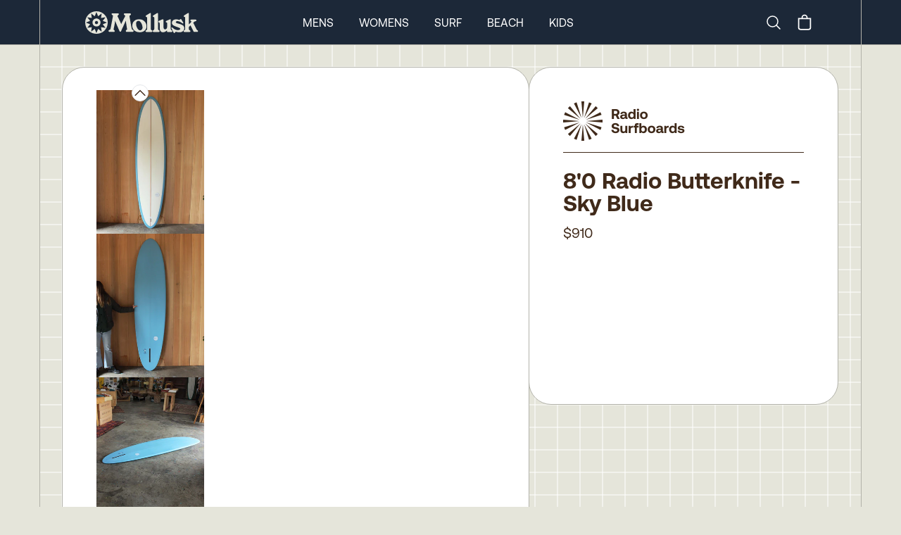

--- FILE ---
content_type: text/html
request_url: https://mollusksurfshop.com/products/80-radio-butterknife-sky-blue
body_size: 13370
content:
<!DOCTYPE html><html lang="en"><head><meta charSet="utf-8"/><meta name="viewport" content="width=device-width,initial-scale=1"/><title>8&#x27;0 Radio Butterknife - Sky Blue</title><meta property="og:title" content="8&#x27;0 Radio Butterknife - Sky Blue"/><meta property="twitter:title" content="8&#x27;0 Radio Butterknife - Sky Blue"/><meta name="description" content="The Butterknife is a timeless design reaching back to the Greenough-inspired Wilderness Stubbies of the early/mid 70s. Low but constant rocker with slight"/><meta property="og:description" content="The Butterknife is a timeless design reaching back to the Greenough-inspired Wilderness Stubbies of the early/mid 70s. Low but constant rocker with slight"/><meta property="twitter:description" content="The Butterknife is a timeless design reaching back to the Greenough-inspired Wilderness Stubbies of the early/mid 70s. Low but constant rocker with slight"/><link rel="stylesheet" href="https://cdn.shopify.com/oxygen-v2/24026/8033/16255/2846601/build/_assets/app-6H7CI6DI.css"/><link preload="true" href="public/fonts/Aeonik-Regular.woff2" as="font"/><link preload="true" href="public/fonts/Aeonik-Bold.woff2" as="font"/><link rel="preconnect" href="https://cdn.shopify.com"/><link rel="preconnect" href="https://shop.app"/><link rel="icon" type="image/svg+xml" href="/favicon.svg"/><link rel="alternate icon" href="/favicon.ico"/><link async="" defer="" src="https://static.cdn.prismic.io/prismic.js?new=true&amp;repo=mollusk"/><script async="" src="https://www.googletagmanager.com/gtag/js?id=G-F692VPE3NM" nonce="c2a2b3f59afc8d1ed426a511686b8737"></script><script nonce="c2a2b3f59afc8d1ed426a511686b8737">
                  window.gaTrackingId = 'G-F692VPE3NM';
                  window.dataLayer = window.dataLayer || [];
                  function gtag(){dataLayer.push(arguments);}
                  gtag('js', new Date());
                  gtag('config', 'G-F692VPE3NM');
                </script></head><body class="bg-light-grey"><div class="flex min-h-screen flex-col antialiased"><div class="bg-dark-blue text-white w-full sticky top-0 z-50 "><nav class="px-0 md:px-8 lg:px-14 group/top h-12 md:h-[63px] border-b border-bord-grey lg:border-b-0"><div class="mx-auto justify-between lg:hidden lg:border-x border-bord-grey px-5"><div class="flex items-center justify-between py-1 md:py-3 "><button class="rounded-md text-light-grey outline-none focus:border focus:border-gray-400" aria-label="mobile-menu-toggle"><svg xmlns="http://www.w3.org/2000/svg" viewBox="0 0 24 24" fill="currentColor" aria-hidden="true" class="h-10 w-8"><path fill-rule="evenodd" d="M3 6.75A.75.75 0 013.75 6h16.5a.75.75 0 010 1.5H3.75A.75.75 0 013 6.75zM3 12a.75.75 0 01.75-.75h16.5a.75.75 0 010 1.5H3.75A.75.75 0 013 12zm0 5.25a.75.75 0 01.75-.75h16.5a.75.75 0 010 1.5H3.75a.75.75 0 01-.75-.75z" clip-rule="evenodd"></path></svg></button><a rel="prefetch" href="/"><img src="https://cdn.shopify.com/oxygen-v2/24026/8033/16255/2846601/build/_assets/logo-Y7VG4CTT.svg" alt="Logo"/></a><div class="inline-flex items-center justify-center"><a class="hidden lg:block" aria-label="Search" href="/search"><svg xmlns="http://www.w3.org/2000/svg" fill="none" viewBox="0 0 24 24" stroke-width="1.5" stroke="currentColor" class="w-6 h-6 mr-4"><path stroke-linecap="round" stroke-linejoin="round" d="m21 21-5.197-5.197m0 0A7.5 7.5 0 1 0 5.196 5.196a7.5 7.5 0 0 0 10.607 10.607Z"></path></svg><span class="sr-only">Search</span></a><!--$--><button class="relative inline-flex h-8 w-8 items-center justify-center"><svg xmlns="http://www.w3.org/2000/svg" viewBox="0 0 20 20" fill="currentColor" class="h-7 w-7"><title>Bag</title><path fill-rule="evenodd" d="M8.125 5a1.875 1.875 0 0 1 3.75 0v.375h-3.75V5Zm-1.25.375V5a3.125 3.125 0 1 1 6.25 0v.375h3.5V15A2.625 2.625 0 0 1 14 17.625H6A2.625 2.625 0 0 1 3.375 15V5.375h3.5ZM4.625 15V6.625h10.75V15c0 .76-.616 1.375-1.375 1.375H6c-.76 0-1.375-.616-1.375-1.375Z"></path></svg></button><!--/$--></div></div></div><div class="hidden h-16 lg:block md:mx-[-32px] lg:mx-[-56px] px-0 md:px-8 lg:px-14 border-b border-bord-grey"><div class="mx-auto max-w-desktop flex h-full items-center justify-between border border-y-0 border-bord-grey md:px-10 lg:px-16 py-1 md:py-3 group/item"><a class="inline-block" href="/"><img src="https://cdn.shopify.com/oxygen-v2/24026/8033/16255/2846601/build/_assets/logo-Y7VG4CTT.svg" alt="Logo"/></a><div class="inline-flex flex-row h-full items-center space-x-9 mr-0 xl:mr-[12%]"><a class="text-base uppercase cursor-pointer text-center hover:font-semibold" href="/mens">Mens</a><a class="text-base uppercase cursor-pointer text-center hover:font-semibold" href="/womens">Womens</a><a class="text-base uppercase cursor-pointer text-center hover:font-semibold" href="/surf">Surf</a><a class="text-base uppercase cursor-pointer text-center hover:font-semibold" href="/collections/beach-collection">Beach</a><a class="text-base uppercase cursor-pointer text-center hover:font-semibold" href="/collections/kids-newness">Kids</a></div><div class="inline-flex items-center justify-center"><a class="hidden lg:block" aria-label="Search" href="/search"><svg xmlns="http://www.w3.org/2000/svg" fill="none" viewBox="0 0 24 24" stroke-width="1.5" stroke="currentColor" class="w-6 h-6 mr-4"><path stroke-linecap="round" stroke-linejoin="round" d="m21 21-5.197-5.197m0 0A7.5 7.5 0 1 0 5.196 5.196a7.5 7.5 0 0 0 10.607 10.607Z"></path></svg><span class="sr-only">Search</span></a><!--$--><button class="relative inline-flex h-8 w-8 items-center justify-center"><svg xmlns="http://www.w3.org/2000/svg" viewBox="0 0 20 20" fill="currentColor" class="h-7 w-7"><title>Bag</title><path fill-rule="evenodd" d="M8.125 5a1.875 1.875 0 0 1 3.75 0v.375h-3.75V5Zm-1.25.375V5a3.125 3.125 0 1 1 6.25 0v.375h3.5V15A2.625 2.625 0 0 1 14 17.625H6A2.625 2.625 0 0 1 3.375 15V5.375h3.5ZM4.625 15V6.625h10.75V15c0 .76-.616 1.375-1.375 1.375H6c-.76 0-1.375-.616-1.375-1.375Z"></path></svg></button><!--/$--></div></div></div><div class="hidden"><div class="absolute z-90 h-screen w-full left-0 bg-light-grey overflow-scroll pt-0 overscroll-contain"><ul class="w-full border-bord-grey text-dark-brown"><li class="w-full"><div id="mens" class="px-6 bg-light-grey flex justify-between"><span class="text-base my-6 uppercase font-semibold">Mens</span><svg xmlns="http://www.w3.org/2000/svg" viewBox="0 0 24 24" fill="currentColor" aria-hidden="true" class="my-6 inline h-6 w-6"><path fill-rule="evenodd" d="M12.53 16.28a.75.75 0 01-1.06 0l-7.5-7.5a.75.75 0 011.06-1.06L12 14.69l6.97-6.97a.75.75 0 111.06 1.06l-7.5 7.5z" clip-rule="evenodd"></path></svg></div><div class="bg-white px-6 last:border-solid last:border-b last:border-bord-grey"></div></li><li class="w-full"><div id="womens" class="px-6 bg-light-grey flex justify-between"><span class="text-base my-6 uppercase font-semibold">Womens</span><svg xmlns="http://www.w3.org/2000/svg" viewBox="0 0 24 24" fill="currentColor" aria-hidden="true" class="my-6 inline h-6 w-6"><path fill-rule="evenodd" d="M12.53 16.28a.75.75 0 01-1.06 0l-7.5-7.5a.75.75 0 011.06-1.06L12 14.69l6.97-6.97a.75.75 0 111.06 1.06l-7.5 7.5z" clip-rule="evenodd"></path></svg></div><div class="bg-white px-6 last:border-solid last:border-b last:border-bord-grey"></div></li><li class="w-full"><div id="surf" class="px-6 bg-light-grey flex justify-between"><span class="text-base my-6 uppercase font-semibold">Surf</span><svg xmlns="http://www.w3.org/2000/svg" viewBox="0 0 24 24" fill="currentColor" aria-hidden="true" class="my-6 inline h-6 w-6"><path fill-rule="evenodd" d="M12.53 16.28a.75.75 0 01-1.06 0l-7.5-7.5a.75.75 0 011.06-1.06L12 14.69l6.97-6.97a.75.75 0 111.06 1.06l-7.5 7.5z" clip-rule="evenodd"></path></svg></div><div class="bg-white px-6 last:border-solid last:border-b last:border-bord-grey"></div></li><li class="w-full"><div id="beach" class="px-6 bg-light-grey flex justify-between"><span class="text-base my-6 uppercase font-semibold">Beach</span><svg xmlns="http://www.w3.org/2000/svg" viewBox="0 0 24 24" fill="currentColor" aria-hidden="true" class="my-6 inline h-6 w-6"><path fill-rule="evenodd" d="M12.53 16.28a.75.75 0 01-1.06 0l-7.5-7.5a.75.75 0 011.06-1.06L12 14.69l6.97-6.97a.75.75 0 111.06 1.06l-7.5 7.5z" clip-rule="evenodd"></path></svg></div><div class="bg-white px-6 last:border-solid last:border-b last:border-bord-grey"></div></li><li class="w-full"><div id="kids" class="px-6 bg-light-grey flex justify-between"><span class="text-base my-6 uppercase font-semibold">Kids</span><svg xmlns="http://www.w3.org/2000/svg" viewBox="0 0 24 24" fill="currentColor" aria-hidden="true" class="my-6 inline h-6 w-6"><path fill-rule="evenodd" d="M12.53 16.28a.75.75 0 01-1.06 0l-7.5-7.5a.75.75 0 011.06-1.06L12 14.69l6.97-6.97a.75.75 0 111.06 1.06l-7.5 7.5z" clip-rule="evenodd"></path></svg></div><div class="bg-white px-6 last:border-solid last:border-b last:border-bord-grey"></div></li></ul><div class="w-full flex flex-col text-center gap-6 pt-6 bg-white text-bord-grey lg:border-x border-bord-grey h-[115vh]"><div class="flex flex-col gap-6"><form method="get" action="/search" alt="Search" class="px-6 relative group w-full"><input name="q" type="text" placeholder="Search..." class="p-4 rounded-3xl bg-transparent border border-light-grey placeholder-dark-brown w-full leading-none relative focus:outline-none" required="" value=""/><button type="submit" class="absolute right-[45px] top-[16px] w-6 h-6" aria-label="Submit"><svg xmlns="http://www.w3.org/2000/svg" fill="none" viewBox="0 0 24 24" stroke-width="2" stroke="#402a1a" class="w-6 h-6 mr-6"><path stroke-linecap="round" stroke-linejoin="round" d="m21 21-5.197-5.197m0 0A7.5 7.5 0 1 0 5.196 5.196a7.5 7.5 0 0 0 10.607 10.607Z"></path></svg></button></form><div class="text-base font-Aeonik-Bold underline">MOLLUSK SUPPORT</div><div class="text-sm"><a href="https://mollusk.zendesk.com/hc/en-us" target="_blank">Customer Support</a></div><div class="text-sm"><a href="https://support.mollusksurfshop.com/hc/en-us/sections/200114573-Shipping" target="_blank">Shipping Information</a></div><div class="text-sm"><a href="https://mollusk.zendesk.com/hc/en-us/sections/200114563-Returns" target="_blank">Returns</a></div><div class="text-sm"><a href="https://support.mollusksurfshop.com/hc/en-us/articles/4407517712403-Mollusk-Warm-Wetsuit-Warranty-and-Return-Policy" target="_blank">Wetsuit Warranty</a></div><div class="text-sm"><a href="/products/mollusk-money?Title=10">Gift Cards</a></div><div class="text-sm"><a href="https://support.mollusksurfshop.com/hc/en-us/sections/200114563-Returns" target="_blank">FAQs</a></div></div><div class="flex flex-col gap-6"><div class="text-base font-Aeonik-Bold underline">MOLLUSK COMPANY</div><div class="text-sm"><a href="" target="_blank">About Us</a></div><div class="text-sm"><a href="" target="_blank">Find a Store</a></div><div class="text-sm"><a href="/wholesale">Wholesale</a></div></div><div class="flex flex-col gap-6"><div class="text-base font-Aeonik-Bold underline">MOLLUSK LIFE</div><div class="text-sm"><a href="https://www.instagram.com/mollusksurfshop" target="_blank">Instagram</a></div><div class="text-sm"><a href="https://www.youtube.com/@mollusksurfshop8049" target="_blank">Youtube</a></div><div class="text-sm"><a href="https://www.pinterest.com/mollusksurfshop/" target="_blank">Pinterest</a></div></div></div></div></div><div class=" border-bord-grey border-b h-16 flex items-center hidden lg:block px-0 md:px-8 lg:px-14 md:mx-[-32px] lg:mx-[-56px]  transition ease-linear duration-[300ms] opacity-0 !h-0"><div class="group-hover/item:opacity-100 opacity-0 transition ease-linear duration-[300ms] ml-auto mr-auto flex space-x-9 h-full max-w-desktop flex-row flex-wrap items-center justify-center content-evenly border border-y-0 border-bord-grey bg-light-grey text-sm uppercase text-dark-brown"></div></div></nav></div><main role="main" id="mainContent" class="bg-light-grey flex-grow lg:border-b lg:border-bord-grey   products/80-radio-butterknife-sky-blue"><div class="block lg:hidden"><div class="px-0 md:px-8 lg:px-14 h-full w-full relative"><div id="prod-background-grid" class="block mx-auto max-w-desktop justify-center [align-items:start] lg:grid-cols-build-2 lg:border-white"><section class="lg:border-x lg:border-bord-grey max-w-desktop mx-auto w-full"><div class="lg:flex md:p-4 xl:p-8 gap-4 xl:gap-8 z-10"><div class="w-full lg:w-[60.1%] lg:basis-[60.1%] lg:max-w-[768px] z-10 flex flex-col"><div class="lg:p-3 xl:px-12 xl:py-8 bg-white lg:rounded-[32px] rounded-b-0 lg:rounded-b-[32px] lg:border lg:border-bord-grey -mx-[1px] -mb-[1px] "><div class="block lg:hidden overflow-hidden "><div class="relative w-full min-h-[min(90vw*1.29,518px)] max-h-[90vh]" style="aspect-ratio:3/4"><div role="group" aria-roledescription="carousel" aria-label="Photos of product"><div class="react-multi-carousel-list pb-0 " dir="ltr"><ul class="react-multi-carousel-track " style="transition:none;overflow:unset;transform:translate3d(0px,0,0)"></ul></div></div></div></div><div class="hidden lg:flex gap-4 aspect-square mt-0 prevent-select relative"><div class="absolute pl-[calc(11%-12px)] -top-2 z-30 cursor-pointer flex justify-center"><svg xmlns="http://www.w3.org/2000/svg" viewBox="0 0 24 24" fill="currentColor" aria-hidden="true" class="h-6 w-6 rounded-full border bg-white"><path fill-rule="evenodd" d="M11.47 7.72a.75.75 0 011.06 0l7.5 7.5a.75.75 0 11-1.06 1.06L12 9.31l-6.97 6.97a.75.75 0 01-1.06-1.06l7.5-7.5z" clip-rule="evenodd"></path></svg></div><div class="relative overflow-scroll overscroll-contain max-w-[153px] w-full"><div class="flex flex-col gap-2 max-h-[700px] overflow-y-scroll thumbnails-area"><div class="cursor-pointer"><div class="w-full h-full relative flex items-center justify-center" style="aspect-ratio:2400 / 3200"><img src="https://cdn.shopify.com/s/files/1/0072/5902/products/80-radio-butterknife-sky-blue-434576_300x.jpg?v=1705450093" alt="Image of 8&#x27;0 Radio Butterknife - Sky Blue in undefined" class="h-full w-full object-contain" loading="lazy" sizes="150px" srcSet="
            https://cdn.shopify.com/s/files/1/0072/5902/products/80-radio-butterknife-sky-blue-434576_150x.jpg?v=1705450093 150w,
            https://cdn.shopify.com/s/files/1/0072/5902/products/80-radio-butterknife-sky-blue-434576_300x.jpg?v=1705450093 300w
          " style="object-fit:contain;width:100%;height:100%;max-height:100%"/></div></div><div class="cursor-pointer"><div class="w-full h-full relative flex items-center justify-center" style="aspect-ratio:2400 / 3200"><img src="https://cdn.shopify.com/s/files/1/0072/5902/products/80-radio-butterknife-sky-blue-469046_300x.jpg?v=1705450093" alt="Image of 8&#x27;0 Radio Butterknife - Sky Blue in undefined" class="h-full w-full object-contain" loading="lazy" sizes="150px" srcSet="
            https://cdn.shopify.com/s/files/1/0072/5902/products/80-radio-butterknife-sky-blue-469046_150x.jpg?v=1705450093 150w,
            https://cdn.shopify.com/s/files/1/0072/5902/products/80-radio-butterknife-sky-blue-469046_300x.jpg?v=1705450093 300w
          " style="object-fit:contain;width:100%;height:100%;max-height:100%"/></div></div><div class="cursor-pointer"><div class="w-full h-full relative flex items-center justify-center" style="aspect-ratio:2400 / 3200"><img src="https://cdn.shopify.com/s/files/1/0072/5902/products/80-radio-butterknife-sky-blue-782771_300x.jpg?v=1705450094" alt="Image of 8&#x27;0 Radio Butterknife - Sky Blue in undefined" class="h-full w-full object-contain" loading="lazy" sizes="150px" srcSet="
            https://cdn.shopify.com/s/files/1/0072/5902/products/80-radio-butterknife-sky-blue-782771_150x.jpg?v=1705450094 150w,
            https://cdn.shopify.com/s/files/1/0072/5902/products/80-radio-butterknife-sky-blue-782771_300x.jpg?v=1705450094 300w
          " style="object-fit:contain;width:100%;height:100%;max-height:100%"/></div></div><div class="cursor-pointer"><div class="w-full h-full relative flex items-center justify-center" style="aspect-ratio:4800 / 3200"><img src="https://cdn.shopify.com/s/files/1/0072/5902/products/80-radio-butterknife-sky-blue-928871_300x.jpg?v=1705450094" alt="Image of 8&#x27;0 Radio Butterknife - Sky Blue in undefined" class="h-full w-full object-contain" loading="lazy" sizes="150px" srcSet="
            https://cdn.shopify.com/s/files/1/0072/5902/products/80-radio-butterknife-sky-blue-928871_150x.jpg?v=1705450094 150w,
            https://cdn.shopify.com/s/files/1/0072/5902/products/80-radio-butterknife-sky-blue-928871_300x.jpg?v=1705450094 300w
          " style="object-fit:contain;width:100%;height:100%;max-height:100%"/></div></div></div></div><div class="absolute -bottom-3 pl-[calc(11%-12px)] cursor-pointer flex justify-center"><svg xmlns="http://www.w3.org/2000/svg" viewBox="0 0 24 24" fill="currentColor" aria-hidden="true" class="mt-4 h-6 w-6 rounded-full border bg-white"><path fill-rule="evenodd" d="M12.53 16.28a.75.75 0 01-1.06 0l-7.5-7.5a.75.75 0 011.06-1.06L12 14.69l6.97-6.97a.75.75 0 111.06 1.06l-7.5 7.5z" clip-rule="evenodd"></path></svg></div><div class="w-full h-full relative flex items-center justify-center" style="aspect-ratio:2400 / 3200"><img src="https://cdn.shopify.com/s/files/1/0072/5902/products/80-radio-butterknife-sky-blue-434576_300x.jpg?v=1705450093" alt="Image of 8&#x27;0 Radio Butterknife - Sky Blue in undefined" style="transition:opacity 0.3s ease-in-out;object-fit:contain;width:100%;height:100%;max-height:100%" loading="eager" fetchpriority="high" decoding="sync" class="h-full w-full object-contain hover:cursor-pointer opacity-0"/></div><svg xmlns="http://www.w3.org/2000/svg" viewBox="0 0 24 24" fill="currentColor" aria-hidden="true" class="absolute bottom-3 right-3 z-100 w-5 p-1 m-2  text-white cursor-pointer"><path fill-rule="evenodd" d="M8.25 3.75H19.5a.75.75 0 01.75.75v11.25a.75.75 0 01-1.5 0V6.31L5.03 20.03a.75.75 0 01-1.06-1.06L17.69 5.25H8.25a.75.75 0 010-1.5z" clip-rule="evenodd"></path></svg><svg xmlns="http://www.w3.org/2000/svg" viewBox="0 0 24 24" fill="currentColor" aria-hidden="true" class="absolute bottom-0 right-6 z-100 w-5 m-2 p-1 text-white cursor-pointer"><path fill-rule="evenodd" d="M20.03 3.97a.75.75 0 010 1.06L6.31 18.75h9.44a.75.75 0 010 1.5H4.5a.75.75 0 01-.75-.75V8.25a.75.75 0 011.5 0v9.44L18.97 3.97a.75.75 0 011.06 0z" clip-rule="evenodd"></path></svg><div class="hidden"><div class="w-full h-full relative flex items-center justify-center" style="aspect-ratio:2400 / 3200"><img src="https://cdn.shopify.com/s/files/1/0072/5902/products/80-radio-butterknife-sky-blue-434576_300x.jpg?v=1705450093" alt="Image of 8&#x27;0 Radio Butterknife - Sky Blue in undefined" style="transition:opacity 0.3s ease-in-out;object-fit:contain;width:100%;height:100%;max-height:100%" loading="eager" fetchpriority="high" decoding="sync" class="h-full w-full object-contain hover:cursor-pointer opacity-0"/></div><div class="w-full h-full relative flex items-center justify-center" style="aspect-ratio:2400 / 3200"><img src="https://cdn.shopify.com/s/files/1/0072/5902/products/80-radio-butterknife-sky-blue-469046_300x.jpg?v=1705450093" alt="Image of 8&#x27;0 Radio Butterknife - Sky Blue in undefined" style="transition:opacity 0.3s ease-in-out;object-fit:contain;width:100%;height:100%;max-height:100%" loading="lazy" fetchpriority="auto" decoding="async" class="h-full w-full object-contain null opacity-0"/></div><div class="w-full h-full relative flex items-center justify-center" style="aspect-ratio:2400 / 3200"><img src="https://cdn.shopify.com/s/files/1/0072/5902/products/80-radio-butterknife-sky-blue-782771_300x.jpg?v=1705450094" alt="Image of 8&#x27;0 Radio Butterknife - Sky Blue in undefined" style="transition:opacity 0.3s ease-in-out;object-fit:contain;width:100%;height:100%;max-height:100%" loading="lazy" fetchpriority="auto" decoding="async" class="h-full w-full object-contain null opacity-0"/></div><div class="w-full h-full relative flex items-center justify-center" style="aspect-ratio:4800 / 3200"><img src="https://cdn.shopify.com/s/files/1/0072/5902/products/80-radio-butterknife-sky-blue-928871_300x.jpg?v=1705450094" alt="Image of 8&#x27;0 Radio Butterknife - Sky Blue in undefined" style="transition:opacity 0.3s ease-in-out;object-fit:contain;width:100%;height:100%;max-height:100%" loading="lazy" fetchpriority="auto" decoding="async" class="h-full w-full object-contain null opacity-0"/></div></div></div><div style="position:fixed;top:1px;left:1px;width:1px;height:0;padding:0;margin:-1px;overflow:hidden;clip:rect(0, 0, 0, 0);white-space:nowrap;border-width:0;display:none"></div><div style="position:fixed;top:1px;left:1px;width:1px;height:0;padding:0;margin:-1px;overflow:hidden;clip:rect(0, 0, 0, 0);white-space:nowrap;border-width:0;display:none"></div><div class="hidden"><img src="https://cdn.shopify.com/s/files/1/0072/5902/products/80-radio-butterknife-sky-blue-434576.jpg?v=1705450093"/><img src="https://cdn.shopify.com/s/files/1/0072/5902/products/80-radio-butterknife-sky-blue-469046.jpg?v=1705450093"/><img src="https://cdn.shopify.com/s/files/1/0072/5902/products/80-radio-butterknife-sky-blue-782771.jpg?v=1705450094"/><img src="https://cdn.shopify.com/s/files/1/0072/5902/products/80-radio-butterknife-sky-blue-928871.jpg?v=1705450094"/><div class="w-full h-full relative flex items-center justify-center" style="aspect-ratio:2400 / 3200"><img src="https://cdn.shopify.com/s/files/1/0072/5902/products/80-radio-butterknife-sky-blue-434576_300x.jpg?v=1705450093" alt="Image of 8&#x27;0 Radio Butterknife - Sky Blue in undefined" style="transition:opacity 0.3s ease-in-out;object-fit:contain;width:100%;height:100%;max-height:100%" loading="eager" fetchpriority="high" decoding="sync" class="h-full w-full object-contain hover:cursor-pointer opacity-0"/></div><div class="w-full h-full relative flex items-center justify-center" style="aspect-ratio:2400 / 3200"><img src="https://cdn.shopify.com/s/files/1/0072/5902/products/80-radio-butterknife-sky-blue-469046_300x.jpg?v=1705450093" alt="Image of 8&#x27;0 Radio Butterknife - Sky Blue in undefined" style="transition:opacity 0.3s ease-in-out;object-fit:contain;width:100%;height:100%;max-height:100%" loading="lazy" fetchpriority="auto" decoding="async" class="h-full w-full object-contain null opacity-0"/></div><div class="w-full h-full relative flex items-center justify-center" style="aspect-ratio:2400 / 3200"><img src="https://cdn.shopify.com/s/files/1/0072/5902/products/80-radio-butterknife-sky-blue-782771_300x.jpg?v=1705450094" alt="Image of 8&#x27;0 Radio Butterknife - Sky Blue in undefined" style="transition:opacity 0.3s ease-in-out;object-fit:contain;width:100%;height:100%;max-height:100%" loading="lazy" fetchpriority="auto" decoding="async" class="h-full w-full object-contain null opacity-0"/></div><div class="w-full h-full relative flex items-center justify-center" style="aspect-ratio:4800 / 3200"><img src="https://cdn.shopify.com/s/files/1/0072/5902/products/80-radio-butterknife-sky-blue-928871_300x.jpg?v=1705450094" alt="Image of 8&#x27;0 Radio Butterknife - Sky Blue in undefined" style="transition:opacity 0.3s ease-in-out;object-fit:contain;width:100%;height:100%;max-height:100%" loading="lazy" fetchpriority="auto" decoding="async" class="h-full w-full object-contain null opacity-0"/></div></div><div class="bg-white w-full lg:hidden grid xl:gap-8 p-6 pt-0 md:pt-6 md:block md:relative "><div class=""><h1 class="text-2xl lg:text-[32px] font-Aeonik-Bold py-3 text-center lg:text-left leading-none ">8&#x27;0 Radio Butterknife - Sky Blue</h1><h2 class="pb-3 flex mx-auto justify-center"><div class="text-xl leading-none">$910</div></h2></div><div class="mt-auto pb-3.5"></div></div></div><div class="lg:hidden mt-0 bg-white lg:rounded-[32px] h-56 text-medium-blue px-8 xl:px-16 flex flex-col justify-center c grid-cols-1 text-sm relative "><div class="absolute w-full top-0 max-h-8 overflow-hidden left-0"><img class="border border-transparent" src="https://cdn.shopify.com/oxygen-v2/24026/8033/16255/2846601/build/_assets/shipping_bars-4GIZSDP2.png" alt="shipping container styling"/></div><div class="flex pb-2"><svg xmlns="http://www.w3.org/2000/svg" viewBox="0 0 24 24" fill="currentColor" aria-hidden="true" class=" w-6 h-5 text-[#E53900] mr-3 mt-1 min-w-[20px]"><path fill-rule="evenodd" d="M12.97 3.97a.75.75 0 011.06 0l7.5 7.5a.75.75 0 010 1.06l-7.5 7.5a.75.75 0 11-1.06-1.06l6.22-6.22H3a.75.75 0 010-1.5h16.19l-6.22-6.22a.75.75 0 010-1.06z" clip-rule="evenodd"></path></svg><span>Pick up today in <!-- -->Santa Barbara</span></div><div class="flex pb-2"><svg xmlns="http://www.w3.org/2000/svg" viewBox="0 0 24 24" fill="currentColor" aria-hidden="true" class="w-6 h-5 text-[#E53900] mr-3 mt-1 min-w-[20px]"><path fill-rule="evenodd" d="M12.97 3.97a.75.75 0 011.06 0l7.5 7.5a.75.75 0 010 1.06l-7.5 7.5a.75.75 0 11-1.06-1.06l6.22-6.22H3a.75.75 0 010-1.5h16.19l-6.22-6.22a.75.75 0 010-1.06z" clip-rule="evenodd"></path></svg><span>Transfer to another shop for <b>$50</b></span></div><div class="flex pb-2"><svg xmlns="http://www.w3.org/2000/svg" viewBox="0 0 24 24" fill="currentColor" aria-hidden="true" class="w-6 h-5 text-[#E53900] mr-3 mt-1 min-w-[20px]"><path fill-rule="evenodd" d="M12.97 3.97a.75.75 0 011.06 0l7.5 7.5a.75.75 0 010 1.06l-7.5 7.5a.75.75 0 11-1.06-1.06l6.22-6.22H3a.75.75 0 010-1.5h16.19l-6.22-6.22a.75.75 0 010-1.06z" clip-rule="evenodd"></path></svg><div class="inline-flex flex-wrap"><span>Door to door delivery for as low as <b>$300</b> to U.S. and Japan<!-- --> - <div style="position:fixed;top:1px;left:1px;width:1px;height:0;padding:0;margin:-1px;overflow:hidden;clip:rect(0, 0, 0, 0);white-space:nowrap;border-width:0;display:none"></div><span class="underline cursor-pointer">See Rates</span></span></div></div><div class="flex"><svg xmlns="http://www.w3.org/2000/svg" viewBox="0 0 24 24" fill="currentColor" aria-hidden="true" class="w-6 h-5 text-[#E53900] mr-3 mt-1 min-w-[20px]"><path fill-rule="evenodd" d="M12.97 3.97a.75.75 0 011.06 0l7.5 7.5a.75.75 0 010 1.06l-7.5 7.5a.75.75 0 11-1.06-1.06l6.22-6.22H3a.75.75 0 010-1.5h16.19l-6.22-6.22a.75.75 0 010-1.06z" clip-rule="evenodd"></path></svg><span>Shipping international? Email <a href="mailto:surfboards@mollusksurfshop.com">surfboards@mollusksurfshop.com</a></span></div><div class="absolute w-full bottom-0 max-h-8 overflow-hidden left-0"><img class="lg:rounded-b-[32px] lg:border border-transparent" src="https://cdn.shopify.com/oxygen-v2/24026/8033/16255/2846601/build/_assets/shipping_bars-4GIZSDP2.png" alt="shipping container styling"/></div></div><div class="flex flex-col bg-dark-gold-2 lg:rounded-[32px] lg:flex lg:flex-row lg:max-h-[512px] lg:mt-4 xl:mt-8"><div class="w-full lg:w-1/2 lg:rounded-t-[32px] lg:rounded-l-[32px] lg:rounded-tr-none max-h-full md:max-h-[364px] lg:max-h-full md:border border-b-0 md:border-b-1 md:border-r-0 lg:border-bord-grey md:mr-0 md:-mb-[1px] lg:mb-0 prose text-dark-brown bg-dark-gold-2 p-8 lg:pt-6 xl:p-12 text-base text-center lg:text-left md:text-xl overflow-scroll"><div class="h-full overflow-scroll lg:-mr-6"><div class="text-center border-b border-dashed border-dark-brown pb-2 mb-6 lg:mr-6 text-base font-Aeonik-Bold">PRODUCT DETAILS</div><div class="lg:mb-8 lg:mr-6 product_description whitespace-normal text-left"><p>The Butterknife is a timeless design reaching back to the Greenough-inspired Wilderness Stubbies of the early/mid 70s.</p>
<p>Low but constant rocker with slightly rolled entry into a subtle double-concave/vee. While finely-foiled overall, this design packs a bit of foam in the center.</p>
<p>From 6'6'' to 8'0''</p>
<p>Length: 8'0</p>
<p>Wide Point: 22 1/4"</p>
<p>Thickness: 3 1/4"</p></div></div></div><div class="w-full h-full lg:w-1/2 overflow-scroll bg-dark-gold-2 lg:bg-transparent p-4 pt-0 lg:p-0 lg:rounded-b-[32px] lg:rounded-r-[32px] lg:rounded-l-none lg:border md:border-t-1 border-t-0 md:border-l-0 lg:border-bord-grey md:ml-0 lg:mb-0"><img src="https://cdn.shopify.com/s/files/1/0072/5902/products/80-radio-butterknife-sky-blue-697605_300x.jpg?v=1705450094" alt="8&#x27;0 Radio Butterknife - Sky Blue - Mollusk Surf Shop - description" loading="lazy" fetchpriority="low" decoding="async" class="h-full w-full object-cover rounded-[8px] lg:lg:rounded-l-none lg:rounded-r-[32px] opacity-0" style="transition:opacity 0.3s ease-in-out"/></div></div><div class="mt-0 md:mt-4 xl:mt-8  lg:mb-0"><div class="  ml-auto mr-auto flex flex-col-reverse lg:flex-row basis-full flex-wrap w-full max-w-desktop items-center"><div class="w-full lg:flex-1"><div class="relative"><img src="https://images.prismic.io/mollusk/65e0ff9327237c2bb829adef_Egg.png?auto=format,compress&amp;width=300" alt="Egg Board Description" loading="lazy" fetchpriority="low" decoding="async" class="lg:rounded-[32px] lg:border lg:border-bord-grey !overflow-hidden hidden lg:block w-full  opacity-0" style="transition:opacity 0.3s ease-in-out"/><img src="https://images.prismic.io/mollusk/65e0ffa727237c2bb829adf1_Egg-Mobile.png?auto=format,compress&amp;width=300" alt="Egg Board Description - Mobile" loading="lazy" fetchpriority="low" decoding="async" class="lg:rounded-[32px] lg:border lg:border-bord-grey !overflow-hidden block lg:hidden w-full  opacity-0" style="transition:opacity 0.3s ease-in-out"/><div class="absolute w-3/5 md:1/2 drop-shadow-2xl bottom-8 md:bottom-10 xl:bottom-16 left-8 md:left-10 xl:left-16 text-left text-3xl text-white "><div class="font-Aeonik-Bold leading-none"></div><div class="text-xl tracking-wide lg:w-3/5 leading-normal mt-2"></div></div></div></div></div></div><div class="mt-0 md:mt-4 xl:mt-8  lg:mb-0 lg:border lg:border-bord-grey lg:rounded-[32px]"><div class="font-extrabold"><div class="mx-auto w-full max-w-desktop "><section class="items-center"><div class="relative"><div><img src="https://images.prismic.io/mollusk/65cdb2819be9a5b998b5d6cb_TreehouseRubberTC.jpg?auto=format,compress&amp;width=300" alt="Butterknife Title Card" loading="lazy" fetchpriority="low" decoding="async" class="cursor-pointer block h-auto w-full md:hidden lg:rounded-[32px] overflow-hidden w-full  opacity-0" style="transition:opacity 0.3s ease-in-out"/><img src="https://images.prismic.io/mollusk/65cdb2819be9a5b998b5d6cb_TreehouseRubberTC.jpg?auto=format,compress&amp;width=300" alt="Butterknife Title Card" loading="lazy" fetchpriority="low" decoding="async" class="hidden h-auto w-full cursor-pointer md:block lg:rounded-[32px] overflow-hidden w-full  opacity-0" style="transition:opacity 0.3s ease-in-out"/></div><div class="absolute left-1/2 top-1/2 -translate-x-1/2 -translate-y-1/2"><button class="rounded-full border border-white bg-transparent p-2 text-white hover:bg-light-grey hover:bg-opacity-30 w-12 h-12" aria-label="Play video"><svg xmlns="http://www.w3.org/2000/svg" viewBox="0 0 20 20" fill="currentColor" aria-hidden="true" class="h-4 w-4 mx-auto"><path d="M6.3 2.841A1.5 1.5 0 004 4.11V15.89a1.5 1.5 0 002.3 1.269l9.344-5.89a1.5 1.5 0 000-2.538L6.3 2.84z"></path></svg></button></div></div></section></div></div></div><div class="mt-0 md:mt-4 xl:mt-8  lg:mb-0"><div class="  ml-auto mr-auto flex flex-col-reverse lg:flex-row basis-full flex-wrap w-full max-w-desktop items-center"><div class="w-full lg:flex-1"><div class="relative"><img src="https://images.prismic.io/mollusk/65e100ce27237c2bb829ae0e_ShaperProfile-RadioV1.png?auto=format,compress&amp;width=300" alt="Radio Shaper Description" loading="lazy" fetchpriority="low" decoding="async" class="lg:rounded-[32px] lg:border lg:border-bord-grey !overflow-hidden hidden lg:block w-full  opacity-0" style="transition:opacity 0.3s ease-in-out"/><img src="https://images.prismic.io/mollusk/65e1010c27237c2bb829ae10_ShaperProfile-RadioV1-Mobile.png?auto=format,compress&amp;width=300" alt="Radio Shaper Description - Mobile" loading="lazy" fetchpriority="low" decoding="async" class="lg:rounded-[32px] lg:border lg:border-bord-grey !overflow-hidden block lg:hidden w-full  opacity-0" style="transition:opacity 0.3s ease-in-out"/><div class="absolute w-3/5 md:1/2 drop-shadow-2xl bottom-8 md:bottom-10 xl:bottom-16 left-8 md:left-10 xl:left-16 text-left text-3xl text-white "><div class="font-Aeonik-Bold leading-none"></div><div class="text-xl tracking-wide lg:w-3/5 leading-normal mt-2"></div></div></div></div></div></div><div class="mt-0 md:mt-4 xl:mt-8  lg:mb-0 lg:border lg:border-bord-grey  lg:rounded-[32px]"><div class="relative w-full max-w-desktop mr-auto ml-auto items-center lg:border-x border-bord-grey relative overflow-hidden lg:rounded-[32px]"><div class="block relative lg:hidden -mt-[6.5px] -mb-[6.5px]"><div><mux-player data-mux-player-react-lazy-placeholder="true" placeholder="https://image.mux.com/vAZSRH7tV0002pcnuTHQHPjfYGl302Fzo02bVy6RIMorsxo/thumbnail.jpg?time=0&amp;width=300" style="--mux-player-react-lazy-placeholder:url(https://image.mux.com/vAZSRH7tV0002pcnuTHQHPjfYGl302Fzo02bVy6RIMorsxo/thumbnail.jpg?time=0&amp;width=300);;aspect-ratio:1" className="hide-controls lg:border-b lg:border-bord-grey" nohotkeys="true" aria-hidden="true" tabIndex="-1"><div data-mux-player-react-lazy-placeholder-overlay="true"></div></mux-player><style>
        mux-player[data-mux-player-react-lazy-placeholder] {
          aspect-ratio: 16/9;
          display: block;
          background-color: var(--media-background-color, #000);
          width: 100%;
          position: relative;
          background-image: var(--mux-player-react-lazy-placeholder);
          background-repeat: no-repeat;
          background-size: var(--media-object-fit, contain);
          background-position: var(--media-object-position, 50% 50%);
          --controls: none;
          --controls-backdrop-color: rgba(0, 0, 0, 0.6);
        }
        mux-player [data-mux-player-react-lazy-placeholder-overlay] {
          position: absolute;
          inset: 0;
          background-color: var(--controls-backdrop-color);
        }
      </style><div class="absolute bottom-7 right-6 max-w-12 max-h-12 "><button class="rounded-full border border-white bg-transparent p-2 text-white hover:bg-light-grey hover:bg-opacity-30 w-12 h-12" aria-label="Play/Pause video"><svg xmlns="http://www.w3.org/2000/svg" viewBox="0 0 20 20" fill="currentColor" aria-hidden="true" class="h-4 w-4 mx-auto"><path d="M5.75 3a.75.75 0 00-.75.75v12.5c0 .414.336.75.75.75h1.5a.75.75 0 00.75-.75V3.75A.75.75 0 007.25 3h-1.5zM12.75 3a.75.75 0 00-.75.75v12.5c0 .414.336.75.75.75h1.5a.75.75 0 00.75-.75V3.75a.75.75 0 00-.75-.75h-1.5z"></path></svg></button></div></div></div><div class="hidden relative lg:block -mb-[6.5px] -mx-[1px]"><mux-player data-mux-player-react-lazy-placeholder="true" placeholder="https://image.mux.com/3QpYk88RI8r93uuyQi3lfkQ9b001iV00NF1sFD4bM8RT00/thumbnail.jpg?time=0&amp;width=300" style="--mux-player-react-lazy-placeholder:url(https://image.mux.com/3QpYk88RI8r93uuyQi3lfkQ9b001iV00NF1sFD4bM8RT00/thumbnail.jpg?time=0&amp;width=300);;aspect-ratio:1.7777777777777777" className="hide-controls" nohotkeys="true" aria-hidden="true" tabIndex="-1"><div data-mux-player-react-lazy-placeholder-overlay="true"></div></mux-player><style>
        mux-player[data-mux-player-react-lazy-placeholder] {
          aspect-ratio: 16/9;
          display: block;
          background-color: var(--media-background-color, #000);
          width: 100%;
          position: relative;
          background-image: var(--mux-player-react-lazy-placeholder);
          background-repeat: no-repeat;
          background-size: var(--media-object-fit, contain);
          background-position: var(--media-object-position, 50% 50%);
          --controls: none;
          --controls-backdrop-color: rgba(0, 0, 0, 0.6);
        }
        mux-player [data-mux-player-react-lazy-placeholder-overlay] {
          position: absolute;
          inset: 0;
          background-color: var(--controls-backdrop-color);
        }
      </style><div class="absolute bottom-7 right-6 "><button class="rounded-full border border-white bg-transparent p-2 text-white hover:bg-light-grey hover:bg-opacity-30 w-12 h-12" aria-label="Play/Pause video"><svg xmlns="http://www.w3.org/2000/svg" viewBox="0 0 20 20" fill="currentColor" aria-hidden="true" class="h-4 w-4 mx-auto"><path d="M5.75 3a.75.75 0 00-.75.75v12.5c0 .414.336.75.75.75h1.5a.75.75 0 00.75-.75V3.75A.75.75 0 007.25 3h-1.5zM12.75 3a.75.75 0 00-.75.75v12.5c0 .414.336.75.75.75h1.5a.75.75 0 00.75-.75V3.75a.75.75 0 00-.75-.75h-1.5z"></path></svg></button></div></div></div></div><div class="mt-4 xl:mt-8 bg-white rounded-[32px] text-medium-blue px-4 py-12 lg:flex hidden flex-col justify-center items-left grid-cols-1 text-base relative "><div class="absolute w-full top-0 max-h-8 overflow-hidden left-0"><img class="rounded-t-[32px] lg:border border-transparent" src="https://cdn.shopify.com/oxygen-v2/24026/8033/16255/2846601/build/_assets/shipping_surfboard-ZYLXZ3AE.png" alt="shipping container styling"/></div><div class="pl-10"><div class="flex pb-2"><svg xmlns="http://www.w3.org/2000/svg" viewBox="0 0 24 24" fill="currentColor" aria-hidden="true" class=" w-6 h-5 text-[#E53900] mr-3 mt-1 min-w-[20px]"><path fill-rule="evenodd" d="M12.97 3.97a.75.75 0 011.06 0l7.5 7.5a.75.75 0 010 1.06l-7.5 7.5a.75.75 0 11-1.06-1.06l6.22-6.22H3a.75.75 0 010-1.5h16.19l-6.22-6.22a.75.75 0 010-1.06z" clip-rule="evenodd"></path></svg><span>Pick up today in <!-- -->Santa Barbara</span></div><div class="flex pb-2"><svg xmlns="http://www.w3.org/2000/svg" viewBox="0 0 24 24" fill="currentColor" aria-hidden="true" class="w-6 h-5 text-[#E53900] mr-3 mt-1 min-w-[20px]"><path fill-rule="evenodd" d="M12.97 3.97a.75.75 0 011.06 0l7.5 7.5a.75.75 0 010 1.06l-7.5 7.5a.75.75 0 11-1.06-1.06l6.22-6.22H3a.75.75 0 010-1.5h16.19l-6.22-6.22a.75.75 0 010-1.06z" clip-rule="evenodd"></path></svg><span>Transfer to another shop for <b>$50</b></span></div><div class="flex pb-2"><svg xmlns="http://www.w3.org/2000/svg" viewBox="0 0 24 24" fill="currentColor" aria-hidden="true" class="w-6 h-5 text-[#E53900] mr-3 mt-1 min-w-[20px]"><path fill-rule="evenodd" d="M12.97 3.97a.75.75 0 011.06 0l7.5 7.5a.75.75 0 010 1.06l-7.5 7.5a.75.75 0 11-1.06-1.06l6.22-6.22H3a.75.75 0 010-1.5h16.19l-6.22-6.22a.75.75 0 010-1.06z" clip-rule="evenodd"></path></svg><div class="inline-flex flex-wrap"><span>Door to door delivery for as low as <b>$300</b> to U.S. and Japan<!-- --> - <div style="position:fixed;top:1px;left:1px;width:1px;height:0;padding:0;margin:-1px;overflow:hidden;clip:rect(0, 0, 0, 0);white-space:nowrap;border-width:0;display:none"></div><span class="underline cursor-pointer">See Rates</span></span></div></div><div class="flex"><svg xmlns="http://www.w3.org/2000/svg" viewBox="0 0 24 24" fill="currentColor" aria-hidden="true" class="w-6 h-5 text-[#E53900] mr-3 mt-1 min-w-[20px]"><path fill-rule="evenodd" d="M12.97 3.97a.75.75 0 011.06 0l7.5 7.5a.75.75 0 010 1.06l-7.5 7.5a.75.75 0 11-1.06-1.06l6.22-6.22H3a.75.75 0 010-1.5h16.19l-6.22-6.22a.75.75 0 010-1.06z" clip-rule="evenodd"></path></svg><span>Shipping international? Email <a href="mailto:surfboards@mollusksurfshop.com">surfboards@mollusksurfshop.com</a></span></div></div><div class="absolute w-full bottom-0 max-h-8 overflow-hidden left-0"><img class="rounded-b-[32px] lg:border border-transparent" src="https://cdn.shopify.com/oxygen-v2/24026/8033/16255/2846601/build/_assets/shipping_surfboard-ZYLXZ3AE.png" alt="shipping container styling"/></div></div></div><div class="lg:basis-[39.9%] xl:w-full max-w-[478px] min-w-[336px] hidden lg:block lg:sticky lg:mx-auto top-16 h-fit"><div class="bg-white w-full xl:min-h-[480px] lg:rounded-[32px] grid p-12 lg:border lg:border-bord-grey"><div class=""><div class="border-b border-dark-brown w-full pb-4 mb-6"><img src="https://cdn.shopify.com/oxygen-v2/24026/8033/16255/2846601/build/_assets/radio_logo-KPGDNVN3.png" alt="radio surfboards logo" class="h-14"/></div><h1 class="text-[32px] text- font-Aeonik-Bold pb-4 leading-none">8&#x27;0 Radio Butterknife - Sky Blue</h1><h2 class="pb-4 flex leading-none"><div class="text-xl leading-none">$910</div></h2></div><div class="mt-auto"></div></div></div></div></section></div></div></div><div class="hidden lg:block"><div class="px-0 md:px-8 lg:px-14 h-full w-full relative"><div id="prod-background-grid" class="block mx-auto max-w-desktop justify-center [align-items:start] lg:grid-cols-build-2 lg:border-white"><section class="lg:border-x lg:border-bord-grey max-w-desktop mx-auto w-full"><div class="lg:flex md:p-4 xl:p-8 gap-4 xl:gap-8 z-10"><div class="w-full lg:w-[60.1%] lg:basis-[60.1%] lg:max-w-[768px] z-10 flex flex-col"><div class="lg:p-3 xl:px-12 xl:py-8 bg-white lg:rounded-[32px] rounded-b-0 lg:rounded-b-[32px] lg:border lg:border-bord-grey -mx-[1px] -mb-[1px] "><div class="block lg:hidden overflow-hidden "><div class="relative w-full min-h-[min(90vw*1.29,518px)] max-h-[90vh]" style="aspect-ratio:3/4"><div role="group" aria-roledescription="carousel" aria-label="Photos of product"><div class="react-multi-carousel-list pb-0 " dir="ltr"><ul class="react-multi-carousel-track " style="transition:none;overflow:unset;transform:translate3d(0px,0,0)"></ul></div></div></div></div><div class="hidden lg:flex gap-4 aspect-square mt-0 prevent-select relative"><div class="absolute pl-[calc(11%-12px)] -top-2 z-30 cursor-pointer flex justify-center"><svg xmlns="http://www.w3.org/2000/svg" viewBox="0 0 24 24" fill="currentColor" aria-hidden="true" class="h-6 w-6 rounded-full border bg-white"><path fill-rule="evenodd" d="M11.47 7.72a.75.75 0 011.06 0l7.5 7.5a.75.75 0 11-1.06 1.06L12 9.31l-6.97 6.97a.75.75 0 01-1.06-1.06l7.5-7.5z" clip-rule="evenodd"></path></svg></div><div class="relative overflow-scroll overscroll-contain max-w-[153px] w-full"><div class="flex flex-col gap-2 max-h-[700px] overflow-y-scroll thumbnails-area"><div class="cursor-pointer"><div class="w-full h-full relative flex items-center justify-center" style="aspect-ratio:2400 / 3200"><img src="https://cdn.shopify.com/s/files/1/0072/5902/products/80-radio-butterknife-sky-blue-434576_300x.jpg?v=1705450093" alt="Image of 8&#x27;0 Radio Butterknife - Sky Blue in undefined" class="h-full w-full object-contain" loading="lazy" sizes="150px" srcSet="
            https://cdn.shopify.com/s/files/1/0072/5902/products/80-radio-butterknife-sky-blue-434576_150x.jpg?v=1705450093 150w,
            https://cdn.shopify.com/s/files/1/0072/5902/products/80-radio-butterknife-sky-blue-434576_300x.jpg?v=1705450093 300w
          " style="object-fit:contain;width:100%;height:100%;max-height:100%"/></div></div><div class="cursor-pointer"><div class="w-full h-full relative flex items-center justify-center" style="aspect-ratio:2400 / 3200"><img src="https://cdn.shopify.com/s/files/1/0072/5902/products/80-radio-butterknife-sky-blue-469046_300x.jpg?v=1705450093" alt="Image of 8&#x27;0 Radio Butterknife - Sky Blue in undefined" class="h-full w-full object-contain" loading="lazy" sizes="150px" srcSet="
            https://cdn.shopify.com/s/files/1/0072/5902/products/80-radio-butterknife-sky-blue-469046_150x.jpg?v=1705450093 150w,
            https://cdn.shopify.com/s/files/1/0072/5902/products/80-radio-butterknife-sky-blue-469046_300x.jpg?v=1705450093 300w
          " style="object-fit:contain;width:100%;height:100%;max-height:100%"/></div></div><div class="cursor-pointer"><div class="w-full h-full relative flex items-center justify-center" style="aspect-ratio:2400 / 3200"><img src="https://cdn.shopify.com/s/files/1/0072/5902/products/80-radio-butterknife-sky-blue-782771_300x.jpg?v=1705450094" alt="Image of 8&#x27;0 Radio Butterknife - Sky Blue in undefined" class="h-full w-full object-contain" loading="lazy" sizes="150px" srcSet="
            https://cdn.shopify.com/s/files/1/0072/5902/products/80-radio-butterknife-sky-blue-782771_150x.jpg?v=1705450094 150w,
            https://cdn.shopify.com/s/files/1/0072/5902/products/80-radio-butterknife-sky-blue-782771_300x.jpg?v=1705450094 300w
          " style="object-fit:contain;width:100%;height:100%;max-height:100%"/></div></div><div class="cursor-pointer"><div class="w-full h-full relative flex items-center justify-center" style="aspect-ratio:4800 / 3200"><img src="https://cdn.shopify.com/s/files/1/0072/5902/products/80-radio-butterknife-sky-blue-928871_300x.jpg?v=1705450094" alt="Image of 8&#x27;0 Radio Butterknife - Sky Blue in undefined" class="h-full w-full object-contain" loading="lazy" sizes="150px" srcSet="
            https://cdn.shopify.com/s/files/1/0072/5902/products/80-radio-butterknife-sky-blue-928871_150x.jpg?v=1705450094 150w,
            https://cdn.shopify.com/s/files/1/0072/5902/products/80-radio-butterknife-sky-blue-928871_300x.jpg?v=1705450094 300w
          " style="object-fit:contain;width:100%;height:100%;max-height:100%"/></div></div></div></div><div class="absolute -bottom-3 pl-[calc(11%-12px)] cursor-pointer flex justify-center"><svg xmlns="http://www.w3.org/2000/svg" viewBox="0 0 24 24" fill="currentColor" aria-hidden="true" class="mt-4 h-6 w-6 rounded-full border bg-white"><path fill-rule="evenodd" d="M12.53 16.28a.75.75 0 01-1.06 0l-7.5-7.5a.75.75 0 011.06-1.06L12 14.69l6.97-6.97a.75.75 0 111.06 1.06l-7.5 7.5z" clip-rule="evenodd"></path></svg></div><div class="w-full h-full relative flex items-center justify-center" style="aspect-ratio:2400 / 3200"><img src="https://cdn.shopify.com/s/files/1/0072/5902/products/80-radio-butterknife-sky-blue-434576_300x.jpg?v=1705450093" alt="Image of 8&#x27;0 Radio Butterknife - Sky Blue in undefined" style="transition:opacity 0.3s ease-in-out;object-fit:contain;width:100%;height:100%;max-height:100%" loading="eager" fetchpriority="high" decoding="sync" class="h-full w-full object-contain hover:cursor-pointer opacity-0"/></div><svg xmlns="http://www.w3.org/2000/svg" viewBox="0 0 24 24" fill="currentColor" aria-hidden="true" class="absolute bottom-3 right-3 z-100 w-5 p-1 m-2  text-white cursor-pointer"><path fill-rule="evenodd" d="M8.25 3.75H19.5a.75.75 0 01.75.75v11.25a.75.75 0 01-1.5 0V6.31L5.03 20.03a.75.75 0 01-1.06-1.06L17.69 5.25H8.25a.75.75 0 010-1.5z" clip-rule="evenodd"></path></svg><svg xmlns="http://www.w3.org/2000/svg" viewBox="0 0 24 24" fill="currentColor" aria-hidden="true" class="absolute bottom-0 right-6 z-100 w-5 m-2 p-1 text-white cursor-pointer"><path fill-rule="evenodd" d="M20.03 3.97a.75.75 0 010 1.06L6.31 18.75h9.44a.75.75 0 010 1.5H4.5a.75.75 0 01-.75-.75V8.25a.75.75 0 011.5 0v9.44L18.97 3.97a.75.75 0 011.06 0z" clip-rule="evenodd"></path></svg><div class="hidden"><div class="w-full h-full relative flex items-center justify-center" style="aspect-ratio:2400 / 3200"><img src="https://cdn.shopify.com/s/files/1/0072/5902/products/80-radio-butterknife-sky-blue-434576_300x.jpg?v=1705450093" alt="Image of 8&#x27;0 Radio Butterknife - Sky Blue in undefined" style="transition:opacity 0.3s ease-in-out;object-fit:contain;width:100%;height:100%;max-height:100%" loading="eager" fetchpriority="high" decoding="sync" class="h-full w-full object-contain hover:cursor-pointer opacity-0"/></div><div class="w-full h-full relative flex items-center justify-center" style="aspect-ratio:2400 / 3200"><img src="https://cdn.shopify.com/s/files/1/0072/5902/products/80-radio-butterknife-sky-blue-469046_300x.jpg?v=1705450093" alt="Image of 8&#x27;0 Radio Butterknife - Sky Blue in undefined" style="transition:opacity 0.3s ease-in-out;object-fit:contain;width:100%;height:100%;max-height:100%" loading="lazy" fetchpriority="auto" decoding="async" class="h-full w-full object-contain null opacity-0"/></div><div class="w-full h-full relative flex items-center justify-center" style="aspect-ratio:2400 / 3200"><img src="https://cdn.shopify.com/s/files/1/0072/5902/products/80-radio-butterknife-sky-blue-782771_300x.jpg?v=1705450094" alt="Image of 8&#x27;0 Radio Butterknife - Sky Blue in undefined" style="transition:opacity 0.3s ease-in-out;object-fit:contain;width:100%;height:100%;max-height:100%" loading="lazy" fetchpriority="auto" decoding="async" class="h-full w-full object-contain null opacity-0"/></div><div class="w-full h-full relative flex items-center justify-center" style="aspect-ratio:4800 / 3200"><img src="https://cdn.shopify.com/s/files/1/0072/5902/products/80-radio-butterknife-sky-blue-928871_300x.jpg?v=1705450094" alt="Image of 8&#x27;0 Radio Butterknife - Sky Blue in undefined" style="transition:opacity 0.3s ease-in-out;object-fit:contain;width:100%;height:100%;max-height:100%" loading="lazy" fetchpriority="auto" decoding="async" class="h-full w-full object-contain null opacity-0"/></div></div></div><div style="position:fixed;top:1px;left:1px;width:1px;height:0;padding:0;margin:-1px;overflow:hidden;clip:rect(0, 0, 0, 0);white-space:nowrap;border-width:0;display:none"></div><div style="position:fixed;top:1px;left:1px;width:1px;height:0;padding:0;margin:-1px;overflow:hidden;clip:rect(0, 0, 0, 0);white-space:nowrap;border-width:0;display:none"></div><div class="hidden"><img src="https://cdn.shopify.com/s/files/1/0072/5902/products/80-radio-butterknife-sky-blue-434576.jpg?v=1705450093"/><img src="https://cdn.shopify.com/s/files/1/0072/5902/products/80-radio-butterknife-sky-blue-469046.jpg?v=1705450093"/><img src="https://cdn.shopify.com/s/files/1/0072/5902/products/80-radio-butterknife-sky-blue-782771.jpg?v=1705450094"/><img src="https://cdn.shopify.com/s/files/1/0072/5902/products/80-radio-butterknife-sky-blue-928871.jpg?v=1705450094"/><div class="w-full h-full relative flex items-center justify-center" style="aspect-ratio:2400 / 3200"><img src="https://cdn.shopify.com/s/files/1/0072/5902/products/80-radio-butterknife-sky-blue-434576_300x.jpg?v=1705450093" alt="Image of 8&#x27;0 Radio Butterknife - Sky Blue in undefined" style="transition:opacity 0.3s ease-in-out;object-fit:contain;width:100%;height:100%;max-height:100%" loading="eager" fetchpriority="high" decoding="sync" class="h-full w-full object-contain hover:cursor-pointer opacity-0"/></div><div class="w-full h-full relative flex items-center justify-center" style="aspect-ratio:2400 / 3200"><img src="https://cdn.shopify.com/s/files/1/0072/5902/products/80-radio-butterknife-sky-blue-469046_300x.jpg?v=1705450093" alt="Image of 8&#x27;0 Radio Butterknife - Sky Blue in undefined" style="transition:opacity 0.3s ease-in-out;object-fit:contain;width:100%;height:100%;max-height:100%" loading="lazy" fetchpriority="auto" decoding="async" class="h-full w-full object-contain null opacity-0"/></div><div class="w-full h-full relative flex items-center justify-center" style="aspect-ratio:2400 / 3200"><img src="https://cdn.shopify.com/s/files/1/0072/5902/products/80-radio-butterknife-sky-blue-782771_300x.jpg?v=1705450094" alt="Image of 8&#x27;0 Radio Butterknife - Sky Blue in undefined" style="transition:opacity 0.3s ease-in-out;object-fit:contain;width:100%;height:100%;max-height:100%" loading="lazy" fetchpriority="auto" decoding="async" class="h-full w-full object-contain null opacity-0"/></div><div class="w-full h-full relative flex items-center justify-center" style="aspect-ratio:4800 / 3200"><img src="https://cdn.shopify.com/s/files/1/0072/5902/products/80-radio-butterknife-sky-blue-928871_300x.jpg?v=1705450094" alt="Image of 8&#x27;0 Radio Butterknife - Sky Blue in undefined" style="transition:opacity 0.3s ease-in-out;object-fit:contain;width:100%;height:100%;max-height:100%" loading="lazy" fetchpriority="auto" decoding="async" class="h-full w-full object-contain null opacity-0"/></div></div><div class="bg-white w-full lg:hidden grid xl:gap-8 p-6 pt-0 md:pt-6 md:block md:relative "><div class=""><h1 class="text-2xl lg:text-[32px] font-Aeonik-Bold py-3 text-center lg:text-left leading-none ">8&#x27;0 Radio Butterknife - Sky Blue</h1><h2 class="pb-3 flex mx-auto justify-center"><div class="text-xl leading-none">$910</div></h2></div><div class="mt-auto pb-3.5"></div></div></div><div class="lg:hidden mt-0 bg-white lg:rounded-[32px] h-56 text-medium-blue px-8 xl:px-16 flex flex-col justify-center c grid-cols-1 text-sm relative "><div class="absolute w-full top-0 max-h-8 overflow-hidden left-0"><img class="border border-transparent" src="https://cdn.shopify.com/oxygen-v2/24026/8033/16255/2846601/build/_assets/shipping_bars-4GIZSDP2.png" alt="shipping container styling"/></div><div class="flex pb-2"><svg xmlns="http://www.w3.org/2000/svg" viewBox="0 0 24 24" fill="currentColor" aria-hidden="true" class=" w-6 h-5 text-[#E53900] mr-3 mt-1 min-w-[20px]"><path fill-rule="evenodd" d="M12.97 3.97a.75.75 0 011.06 0l7.5 7.5a.75.75 0 010 1.06l-7.5 7.5a.75.75 0 11-1.06-1.06l6.22-6.22H3a.75.75 0 010-1.5h16.19l-6.22-6.22a.75.75 0 010-1.06z" clip-rule="evenodd"></path></svg><span>Pick up today in <!-- -->Santa Barbara</span></div><div class="flex pb-2"><svg xmlns="http://www.w3.org/2000/svg" viewBox="0 0 24 24" fill="currentColor" aria-hidden="true" class="w-6 h-5 text-[#E53900] mr-3 mt-1 min-w-[20px]"><path fill-rule="evenodd" d="M12.97 3.97a.75.75 0 011.06 0l7.5 7.5a.75.75 0 010 1.06l-7.5 7.5a.75.75 0 11-1.06-1.06l6.22-6.22H3a.75.75 0 010-1.5h16.19l-6.22-6.22a.75.75 0 010-1.06z" clip-rule="evenodd"></path></svg><span>Transfer to another shop for <b>$50</b></span></div><div class="flex pb-2"><svg xmlns="http://www.w3.org/2000/svg" viewBox="0 0 24 24" fill="currentColor" aria-hidden="true" class="w-6 h-5 text-[#E53900] mr-3 mt-1 min-w-[20px]"><path fill-rule="evenodd" d="M12.97 3.97a.75.75 0 011.06 0l7.5 7.5a.75.75 0 010 1.06l-7.5 7.5a.75.75 0 11-1.06-1.06l6.22-6.22H3a.75.75 0 010-1.5h16.19l-6.22-6.22a.75.75 0 010-1.06z" clip-rule="evenodd"></path></svg><div class="inline-flex flex-wrap"><span>Door to door delivery for as low as <b>$300</b> to U.S. and Japan<!-- --> - <div style="position:fixed;top:1px;left:1px;width:1px;height:0;padding:0;margin:-1px;overflow:hidden;clip:rect(0, 0, 0, 0);white-space:nowrap;border-width:0;display:none"></div><span class="underline cursor-pointer">See Rates</span></span></div></div><div class="flex"><svg xmlns="http://www.w3.org/2000/svg" viewBox="0 0 24 24" fill="currentColor" aria-hidden="true" class="w-6 h-5 text-[#E53900] mr-3 mt-1 min-w-[20px]"><path fill-rule="evenodd" d="M12.97 3.97a.75.75 0 011.06 0l7.5 7.5a.75.75 0 010 1.06l-7.5 7.5a.75.75 0 11-1.06-1.06l6.22-6.22H3a.75.75 0 010-1.5h16.19l-6.22-6.22a.75.75 0 010-1.06z" clip-rule="evenodd"></path></svg><span>Shipping international? Email <a href="mailto:surfboards@mollusksurfshop.com">surfboards@mollusksurfshop.com</a></span></div><div class="absolute w-full bottom-0 max-h-8 overflow-hidden left-0"><img class="lg:rounded-b-[32px] lg:border border-transparent" src="https://cdn.shopify.com/oxygen-v2/24026/8033/16255/2846601/build/_assets/shipping_bars-4GIZSDP2.png" alt="shipping container styling"/></div></div><div class="flex flex-col bg-dark-gold-2 lg:rounded-[32px] lg:flex lg:flex-row lg:max-h-[512px] lg:mt-4 xl:mt-8"><div class="w-full lg:w-1/2 lg:rounded-t-[32px] lg:rounded-l-[32px] lg:rounded-tr-none max-h-full md:max-h-[364px] lg:max-h-full md:border border-b-0 md:border-b-1 md:border-r-0 lg:border-bord-grey md:mr-0 md:-mb-[1px] lg:mb-0 prose text-dark-brown bg-dark-gold-2 p-8 lg:pt-6 xl:p-12 text-base text-center lg:text-left md:text-xl overflow-scroll"><div class="h-full overflow-scroll lg:-mr-6"><div class="text-center border-b border-dashed border-dark-brown pb-2 mb-6 lg:mr-6 text-base font-Aeonik-Bold">PRODUCT DETAILS</div><div class="lg:mb-8 lg:mr-6 product_description whitespace-normal text-left"><p>The Butterknife is a timeless design reaching back to the Greenough-inspired Wilderness Stubbies of the early/mid 70s.</p>
<p>Low but constant rocker with slightly rolled entry into a subtle double-concave/vee. While finely-foiled overall, this design packs a bit of foam in the center.</p>
<p>From 6'6'' to 8'0''</p>
<p>Length: 8'0</p>
<p>Wide Point: 22 1/4"</p>
<p>Thickness: 3 1/4"</p></div></div></div><div class="w-full h-full lg:w-1/2 overflow-scroll bg-dark-gold-2 lg:bg-transparent p-4 pt-0 lg:p-0 lg:rounded-b-[32px] lg:rounded-r-[32px] lg:rounded-l-none lg:border md:border-t-1 border-t-0 md:border-l-0 lg:border-bord-grey md:ml-0 lg:mb-0"><img src="https://cdn.shopify.com/s/files/1/0072/5902/products/80-radio-butterknife-sky-blue-697605_300x.jpg?v=1705450094" alt="8&#x27;0 Radio Butterknife - Sky Blue - Mollusk Surf Shop - description" loading="lazy" fetchpriority="low" decoding="async" class="h-full w-full object-cover rounded-[8px] lg:lg:rounded-l-none lg:rounded-r-[32px] opacity-0" style="transition:opacity 0.3s ease-in-out"/></div></div><div class="mt-0 md:mt-4 xl:mt-8  lg:mb-0"><div class="  ml-auto mr-auto flex flex-col-reverse lg:flex-row basis-full flex-wrap w-full max-w-desktop items-center"><div class="w-full lg:flex-1"><div class="relative"><img src="https://images.prismic.io/mollusk/65e0ff9327237c2bb829adef_Egg.png?auto=format,compress&amp;width=300" alt="Egg Board Description" loading="lazy" fetchpriority="low" decoding="async" class="lg:rounded-[32px] lg:border lg:border-bord-grey !overflow-hidden hidden lg:block w-full  opacity-0" style="transition:opacity 0.3s ease-in-out"/><img src="https://images.prismic.io/mollusk/65e0ffa727237c2bb829adf1_Egg-Mobile.png?auto=format,compress&amp;width=300" alt="Egg Board Description - Mobile" loading="lazy" fetchpriority="low" decoding="async" class="lg:rounded-[32px] lg:border lg:border-bord-grey !overflow-hidden block lg:hidden w-full  opacity-0" style="transition:opacity 0.3s ease-in-out"/><div class="absolute w-3/5 md:1/2 drop-shadow-2xl bottom-8 md:bottom-10 xl:bottom-16 left-8 md:left-10 xl:left-16 text-left text-3xl text-white "><div class="font-Aeonik-Bold leading-none"></div><div class="text-xl tracking-wide lg:w-3/5 leading-normal mt-2"></div></div></div></div></div></div><div class="mt-0 md:mt-4 xl:mt-8  lg:mb-0 lg:border lg:border-bord-grey lg:rounded-[32px]"><div class="font-extrabold"><div class="mx-auto w-full max-w-desktop "><section class="items-center"><div class="relative"><div><img src="https://images.prismic.io/mollusk/65cdb2819be9a5b998b5d6cb_TreehouseRubberTC.jpg?auto=format,compress&amp;width=300" alt="Butterknife Title Card" loading="lazy" fetchpriority="low" decoding="async" class="cursor-pointer block h-auto w-full md:hidden lg:rounded-[32px] overflow-hidden w-full  opacity-0" style="transition:opacity 0.3s ease-in-out"/><img src="https://images.prismic.io/mollusk/65cdb2819be9a5b998b5d6cb_TreehouseRubberTC.jpg?auto=format,compress&amp;width=300" alt="Butterknife Title Card" loading="lazy" fetchpriority="low" decoding="async" class="hidden h-auto w-full cursor-pointer md:block lg:rounded-[32px] overflow-hidden w-full  opacity-0" style="transition:opacity 0.3s ease-in-out"/></div><div class="absolute left-1/2 top-1/2 -translate-x-1/2 -translate-y-1/2"><button class="rounded-full border border-white bg-transparent p-2 text-white hover:bg-light-grey hover:bg-opacity-30 w-12 h-12" aria-label="Play video"><svg xmlns="http://www.w3.org/2000/svg" viewBox="0 0 20 20" fill="currentColor" aria-hidden="true" class="h-4 w-4 mx-auto"><path d="M6.3 2.841A1.5 1.5 0 004 4.11V15.89a1.5 1.5 0 002.3 1.269l9.344-5.89a1.5 1.5 0 000-2.538L6.3 2.84z"></path></svg></button></div></div></section></div></div></div><div class="mt-0 md:mt-4 xl:mt-8  lg:mb-0"><div class="  ml-auto mr-auto flex flex-col-reverse lg:flex-row basis-full flex-wrap w-full max-w-desktop items-center"><div class="w-full lg:flex-1"><div class="relative"><img src="https://images.prismic.io/mollusk/65e100ce27237c2bb829ae0e_ShaperProfile-RadioV1.png?auto=format,compress&amp;width=300" alt="Radio Shaper Description" loading="lazy" fetchpriority="low" decoding="async" class="lg:rounded-[32px] lg:border lg:border-bord-grey !overflow-hidden hidden lg:block w-full  opacity-0" style="transition:opacity 0.3s ease-in-out"/><img src="https://images.prismic.io/mollusk/65e1010c27237c2bb829ae10_ShaperProfile-RadioV1-Mobile.png?auto=format,compress&amp;width=300" alt="Radio Shaper Description - Mobile" loading="lazy" fetchpriority="low" decoding="async" class="lg:rounded-[32px] lg:border lg:border-bord-grey !overflow-hidden block lg:hidden w-full  opacity-0" style="transition:opacity 0.3s ease-in-out"/><div class="absolute w-3/5 md:1/2 drop-shadow-2xl bottom-8 md:bottom-10 xl:bottom-16 left-8 md:left-10 xl:left-16 text-left text-3xl text-white "><div class="font-Aeonik-Bold leading-none"></div><div class="text-xl tracking-wide lg:w-3/5 leading-normal mt-2"></div></div></div></div></div></div><div class="mt-0 md:mt-4 xl:mt-8  lg:mb-0 lg:border lg:border-bord-grey  lg:rounded-[32px]"><div class="relative w-full max-w-desktop mr-auto ml-auto items-center lg:border-x border-bord-grey relative overflow-hidden lg:rounded-[32px]"><div class="block relative lg:hidden -mt-[6.5px] -mb-[6.5px]"><div><mux-player data-mux-player-react-lazy-placeholder="true" placeholder="https://image.mux.com/vAZSRH7tV0002pcnuTHQHPjfYGl302Fzo02bVy6RIMorsxo/thumbnail.jpg?time=0&amp;width=300" style="--mux-player-react-lazy-placeholder:url(https://image.mux.com/vAZSRH7tV0002pcnuTHQHPjfYGl302Fzo02bVy6RIMorsxo/thumbnail.jpg?time=0&amp;width=300);;aspect-ratio:1" className="hide-controls lg:border-b lg:border-bord-grey" nohotkeys="true" aria-hidden="true" tabIndex="-1"><div data-mux-player-react-lazy-placeholder-overlay="true"></div></mux-player><style>
        mux-player[data-mux-player-react-lazy-placeholder] {
          aspect-ratio: 16/9;
          display: block;
          background-color: var(--media-background-color, #000);
          width: 100%;
          position: relative;
          background-image: var(--mux-player-react-lazy-placeholder);
          background-repeat: no-repeat;
          background-size: var(--media-object-fit, contain);
          background-position: var(--media-object-position, 50% 50%);
          --controls: none;
          --controls-backdrop-color: rgba(0, 0, 0, 0.6);
        }
        mux-player [data-mux-player-react-lazy-placeholder-overlay] {
          position: absolute;
          inset: 0;
          background-color: var(--controls-backdrop-color);
        }
      </style><div class="absolute bottom-7 right-6 max-w-12 max-h-12 "><button class="rounded-full border border-white bg-transparent p-2 text-white hover:bg-light-grey hover:bg-opacity-30 w-12 h-12" aria-label="Play/Pause video"><svg xmlns="http://www.w3.org/2000/svg" viewBox="0 0 20 20" fill="currentColor" aria-hidden="true" class="h-4 w-4 mx-auto"><path d="M5.75 3a.75.75 0 00-.75.75v12.5c0 .414.336.75.75.75h1.5a.75.75 0 00.75-.75V3.75A.75.75 0 007.25 3h-1.5zM12.75 3a.75.75 0 00-.75.75v12.5c0 .414.336.75.75.75h1.5a.75.75 0 00.75-.75V3.75a.75.75 0 00-.75-.75h-1.5z"></path></svg></button></div></div></div><div class="hidden relative lg:block -mb-[6.5px] -mx-[1px]"><mux-player data-mux-player-react-lazy-placeholder="true" placeholder="https://image.mux.com/3QpYk88RI8r93uuyQi3lfkQ9b001iV00NF1sFD4bM8RT00/thumbnail.jpg?time=0&amp;width=300" style="--mux-player-react-lazy-placeholder:url(https://image.mux.com/3QpYk88RI8r93uuyQi3lfkQ9b001iV00NF1sFD4bM8RT00/thumbnail.jpg?time=0&amp;width=300);;aspect-ratio:1.7777777777777777" className="hide-controls" nohotkeys="true" aria-hidden="true" tabIndex="-1"><div data-mux-player-react-lazy-placeholder-overlay="true"></div></mux-player><style>
        mux-player[data-mux-player-react-lazy-placeholder] {
          aspect-ratio: 16/9;
          display: block;
          background-color: var(--media-background-color, #000);
          width: 100%;
          position: relative;
          background-image: var(--mux-player-react-lazy-placeholder);
          background-repeat: no-repeat;
          background-size: var(--media-object-fit, contain);
          background-position: var(--media-object-position, 50% 50%);
          --controls: none;
          --controls-backdrop-color: rgba(0, 0, 0, 0.6);
        }
        mux-player [data-mux-player-react-lazy-placeholder-overlay] {
          position: absolute;
          inset: 0;
          background-color: var(--controls-backdrop-color);
        }
      </style><div class="absolute bottom-7 right-6 "><button class="rounded-full border border-white bg-transparent p-2 text-white hover:bg-light-grey hover:bg-opacity-30 w-12 h-12" aria-label="Play/Pause video"><svg xmlns="http://www.w3.org/2000/svg" viewBox="0 0 20 20" fill="currentColor" aria-hidden="true" class="h-4 w-4 mx-auto"><path d="M5.75 3a.75.75 0 00-.75.75v12.5c0 .414.336.75.75.75h1.5a.75.75 0 00.75-.75V3.75A.75.75 0 007.25 3h-1.5zM12.75 3a.75.75 0 00-.75.75v12.5c0 .414.336.75.75.75h1.5a.75.75 0 00.75-.75V3.75a.75.75 0 00-.75-.75h-1.5z"></path></svg></button></div></div></div></div><div class="mt-4 xl:mt-8 bg-white rounded-[32px] text-medium-blue px-4 py-12 lg:flex hidden flex-col justify-center items-left grid-cols-1 text-base relative "><div class="absolute w-full top-0 max-h-8 overflow-hidden left-0"><img class="rounded-t-[32px] lg:border border-transparent" src="https://cdn.shopify.com/oxygen-v2/24026/8033/16255/2846601/build/_assets/shipping_surfboard-ZYLXZ3AE.png" alt="shipping container styling"/></div><div class="pl-10"><div class="flex pb-2"><svg xmlns="http://www.w3.org/2000/svg" viewBox="0 0 24 24" fill="currentColor" aria-hidden="true" class=" w-6 h-5 text-[#E53900] mr-3 mt-1 min-w-[20px]"><path fill-rule="evenodd" d="M12.97 3.97a.75.75 0 011.06 0l7.5 7.5a.75.75 0 010 1.06l-7.5 7.5a.75.75 0 11-1.06-1.06l6.22-6.22H3a.75.75 0 010-1.5h16.19l-6.22-6.22a.75.75 0 010-1.06z" clip-rule="evenodd"></path></svg><span>Pick up today in <!-- -->Santa Barbara</span></div><div class="flex pb-2"><svg xmlns="http://www.w3.org/2000/svg" viewBox="0 0 24 24" fill="currentColor" aria-hidden="true" class="w-6 h-5 text-[#E53900] mr-3 mt-1 min-w-[20px]"><path fill-rule="evenodd" d="M12.97 3.97a.75.75 0 011.06 0l7.5 7.5a.75.75 0 010 1.06l-7.5 7.5a.75.75 0 11-1.06-1.06l6.22-6.22H3a.75.75 0 010-1.5h16.19l-6.22-6.22a.75.75 0 010-1.06z" clip-rule="evenodd"></path></svg><span>Transfer to another shop for <b>$50</b></span></div><div class="flex pb-2"><svg xmlns="http://www.w3.org/2000/svg" viewBox="0 0 24 24" fill="currentColor" aria-hidden="true" class="w-6 h-5 text-[#E53900] mr-3 mt-1 min-w-[20px]"><path fill-rule="evenodd" d="M12.97 3.97a.75.75 0 011.06 0l7.5 7.5a.75.75 0 010 1.06l-7.5 7.5a.75.75 0 11-1.06-1.06l6.22-6.22H3a.75.75 0 010-1.5h16.19l-6.22-6.22a.75.75 0 010-1.06z" clip-rule="evenodd"></path></svg><div class="inline-flex flex-wrap"><span>Door to door delivery for as low as <b>$300</b> to U.S. and Japan<!-- --> - <div style="position:fixed;top:1px;left:1px;width:1px;height:0;padding:0;margin:-1px;overflow:hidden;clip:rect(0, 0, 0, 0);white-space:nowrap;border-width:0;display:none"></div><span class="underline cursor-pointer">See Rates</span></span></div></div><div class="flex"><svg xmlns="http://www.w3.org/2000/svg" viewBox="0 0 24 24" fill="currentColor" aria-hidden="true" class="w-6 h-5 text-[#E53900] mr-3 mt-1 min-w-[20px]"><path fill-rule="evenodd" d="M12.97 3.97a.75.75 0 011.06 0l7.5 7.5a.75.75 0 010 1.06l-7.5 7.5a.75.75 0 11-1.06-1.06l6.22-6.22H3a.75.75 0 010-1.5h16.19l-6.22-6.22a.75.75 0 010-1.06z" clip-rule="evenodd"></path></svg><span>Shipping international? Email <a href="mailto:surfboards@mollusksurfshop.com">surfboards@mollusksurfshop.com</a></span></div></div><div class="absolute w-full bottom-0 max-h-8 overflow-hidden left-0"><img class="rounded-b-[32px] lg:border border-transparent" src="https://cdn.shopify.com/oxygen-v2/24026/8033/16255/2846601/build/_assets/shipping_surfboard-ZYLXZ3AE.png" alt="shipping container styling"/></div></div></div><div class="lg:basis-[39.9%] xl:w-full max-w-[478px] min-w-[336px] hidden lg:block lg:sticky lg:mx-auto top-16 h-fit"><div class="bg-white w-full xl:min-h-[480px] lg:rounded-[32px] grid p-12 lg:border lg:border-bord-grey"><div class=""><div class="border-b border-dark-brown w-full pb-4 mb-6"><img src="https://cdn.shopify.com/oxygen-v2/24026/8033/16255/2846601/build/_assets/radio_logo-KPGDNVN3.png" alt="radio surfboards logo" class="h-14"/></div><h1 class="text-[32px] text- font-Aeonik-Bold pb-4 leading-none">8&#x27;0 Radio Butterknife - Sky Blue</h1><h2 class="pb-4 flex leading-none"><div class="text-xl leading-none">$910</div></h2></div><div class="mt-auto"></div></div></div></div></section></div></div></div></main><div class="w-screen"><div class="px-0 md:px-8 lg:px-14 w-screen bg-dark-brown text-light-grey"><div class="mx-auto max-w-desktop lg:border-x border-bord-grey p-6 md:p-16 flex flex-col md:flex-row"><div class="w-full pb-6 pt-6 md:pt-0 md:pb-0 md:w-1/2 text-center md:text-left"><div class="flex flex-col gap-6"><div class="md:mr-auto md:ml-0 mx-auto"><img class="h-12" src="https://cdn.shopify.com/oxygen-v2/24026/8033/16255/2846601/build/_assets/pinwheel_logo-4QLTFSUT.svg" alt="Mollusk Logo"/></div><div class="text-3xl leading-none font-Aeonik-Bold w-[75%] mx-auto md:mr-auto md:ml-0 md:w-[38%]">Get 15% Off Your First Order</div><div class="text-base w-[75%] mx-auto md:mr-auto md:ml-0 md:w-[38%]">Join our newsletter to get your discount code!</div><form method="post" action="/newsletter" id="newsletter-form"><input hidden="" name="token" readonly="" type="string" value=""/><div class="flex flex-row gap-6 mx-auto md:ml-0 justify-center md:justify-start"><div class="flex flex-row gap-3"><div class="footer-check"><label class="flex flex-row gap-3"><input name="mens" type="checkbox" class="" checked=""/>Mens</label></div></div><div class="flex flex-row gap-3"><div class="footer-check"><label class="flex flex-row gap-3"><input name="womens" type="checkbox" class="" checked=""/>Womens</label></div></div><div class="flex flex-row gap-3"><div class="footer-check"><label class="flex flex-row gap-3"><input name="surf" type="checkbox" class="" checked=""/>Surf</label></div></div></div><div class="w-full md:w-3/5 relative"><div class="pt-6 relative group"><input name="email" type="text" placeholder="Email" class="px-6 py-4 mb-2 rounded-3xl bg-transparent border border-light-grey placeholder-light-grey w-full leading-none outline-white relative" required=""/><button type="submit" class="absolute right-[10px] top-[38px] w-6 h-6" aria-label="Submit"><svg xmlns="http://www.w3.org/2000/svg" viewBox="0 0 24 24" fill="currentColor" aria-hidden="true"><path fill-rule="evenodd" d="M16.28 11.47a.75.75 0 010 1.06l-7.5 7.5a.75.75 0 01-1.06-1.06L14.69 12 7.72 5.03a.75.75 0 011.06-1.06l7.5 7.5z" clip-rule="evenodd"></path></svg></button><div class="absolute top-20 text-[10px] pl-2 hidden group-focus-within:block">This site is protected by reCAPTCHA and the Google <a href="https://policies.google.com/privacy" class="underline" target="_blank">Privacy Policy</a> and <a href="https://policies.google.com/terms" class="underline" target="_blank">Terms of Service</a> apply.</div></div></div></form></div></div><div class="w-full md:w-1/2 flex flex-col md:flex-row text-center md:text-left gap-6 md:gap-0"><div class="flex flex-col gap-4 md:gap-6 md:mr-auto"><div class="text-base font-Aeonik-Bold underline">MOLLUSK SUPPORT</div><div class="text-sm text-[#999992]"><a href="https://mollusk.zendesk.com/hc/en-us" target="_blank">Customer Support</a></div><div class="text-sm text-[#999992]"><a href="https://support.mollusksurfshop.com/hc/en-us/sections/200114573-Shipping" target="_blank">Shipping Information</a></div><div class="text-sm text-[#999992]"><a href="https://mollusk.zendesk.com/hc/en-us/sections/200114563-Returns" target="_blank">Returns</a></div><div class="text-sm text-[#999992]"><a href="https://support.mollusksurfshop.com/hc/en-us/articles/4407517712403-Mollusk-Warm-Wetsuit-Warranty-and-Return-Policy" target="_blank">Wetsuit Warranty</a></div><div class="text-sm text-[#999992]"><a href="/products/mollusk-money?Title=10">Gift Cards</a></div><div class="text-sm text-[#999992]"><a href="https://support.mollusksurfshop.com/hc/en-us/sections/200114563-Returns" target="_blank">FAQs</a></div></div><div class="flex flex-col gap-4 md:gap-6"><div class="text-base font-Aeonik-Bold underline">MOLLUSK COMPANY</div><div class="text-sm text-[#999992]"><a href="/san-francisco">San Francisco</a></div><div class="text-sm text-[#999992]"><a href="/santa-barbara">Santa Barbara</a></div><div class="text-sm text-[#999992]"><a href="/venice-beach">Venice Beach</a></div><div class="text-sm text-[#999992]"><a href="/wholesale">Wholesale</a></div><div class="text-sm text-[#999992]"><a href="/join-mollusk">Hiring</a></div></div><div class="flex flex-col gap-4 md:gap-6 md:ml-auto"><div class="text-base font-Aeonik-Bold underline">MOLLUSK LIFE</div><div class="text-sm text-[#999992]"><a href="https://www.instagram.com/mollusksurfshop" target="_blank">Instagram</a></div><div class="text-sm text-[#999992]"><a href="https://www.youtube.com/@mollusksurfshop8049" target="_blank">Youtube</a></div><div class="text-sm text-[#999992]"><a href="https://www.pinterest.com/mollusksurfshop/" target="_blank">Pinterest</a></div><section id="country-selector" class="w-full lg:w-48 block relative h-full"><div class="relative cursor-default"><details class="w-full border rounded border-contrast/30 dark:border-white open:round-b-none overflow-clip"><summary class="lg:flex lg:items-center lg:justify-between text-center w-full px-2 py-1 cursor-pointer text-xs">USD $</summary><div class="absolute w-full overflow-auto border-t border-contrast/30 dark:border-white bg-dark-grey text-black text-xs max-h-36 rounded mt-0.5 border border-dark-brown"></div></details></div></section></div></div></div></div><div class="px-0 md:px-8 lg:px-14 w-screen bg-black text-bord-grey lg:border-t lg:border-bord-grey"><div class="mx-auto max-w-desktop lg:border-x lg:border-bord-grey p-8 md:p-16 flex flex-col text-center md:flex-row text-sm text-[#999992]"><div>© <!-- -->2026<!-- --> Mollusk - Family Owned &amp; Operated</div><div class="mt-2 md:mt-0"><a href="/accessibility"><span class="hidden md:inline-flex"> - </span>Accessibility</a> - <a href="/privacy">Privacy</a> - <a href="/terms">Terms of Use</a></div></div></div></div></div><script nonce="c2a2b3f59afc8d1ed426a511686b8737">((s,l)=>{if(!window.history.state||!window.history.state.key){let u=Math.random().toString(32).slice(2);window.history.replaceState({key:u},"")}try{let c=JSON.parse(sessionStorage.getItem(s)||"{}")[l||window.history.state.key];typeof c=="number"&&window.scrollTo(0,c)}catch(u){console.error(u),sessionStorage.removeItem(s)}})("positions", null)</script><link rel="modulepreload" href="https://cdn.shopify.com/oxygen-v2/24026/8033/16255/2846601/build/manifest-218226BB.js"/><link rel="modulepreload" href="https://cdn.shopify.com/oxygen-v2/24026/8033/16255/2846601/build/entry.client-T6MMCIH5.js"/><link rel="modulepreload" href="https://cdn.shopify.com/oxygen-v2/24026/8033/16255/2846601/build/_shared/chunk-Y5WOULD5.js"/><link rel="modulepreload" href="https://cdn.shopify.com/oxygen-v2/24026/8033/16255/2846601/build/_shared/chunk-4NMB3ND5.js"/><link rel="modulepreload" href="https://cdn.shopify.com/oxygen-v2/24026/8033/16255/2846601/build/_shared/chunk-42Q6X4EX.js"/><link rel="modulepreload" href="https://cdn.shopify.com/oxygen-v2/24026/8033/16255/2846601/build/_shared/chunk-BQEODUWE.js"/><link rel="modulepreload" href="https://cdn.shopify.com/oxygen-v2/24026/8033/16255/2846601/build/_shared/chunk-S6RGSXDC.js"/><link rel="modulepreload" href="https://cdn.shopify.com/oxygen-v2/24026/8033/16255/2846601/build/_shared/chunk-GFZILE4V.js"/><link rel="modulepreload" href="https://cdn.shopify.com/oxygen-v2/24026/8033/16255/2846601/build/_shared/chunk-4X4N6R3U.js"/><link rel="modulepreload" href="https://cdn.shopify.com/oxygen-v2/24026/8033/16255/2846601/build/_shared/chunk-NS6FVBFN.js"/><link rel="modulepreload" href="https://cdn.shopify.com/oxygen-v2/24026/8033/16255/2846601/build/_shared/chunk-F6QFGVOA.js"/><link rel="modulepreload" href="https://cdn.shopify.com/oxygen-v2/24026/8033/16255/2846601/build/_shared/chunk-HWZDDHUQ.js"/><link rel="modulepreload" href="https://cdn.shopify.com/oxygen-v2/24026/8033/16255/2846601/build/_shared/chunk-GECG7F7H.js"/><link rel="modulepreload" href="https://cdn.shopify.com/oxygen-v2/24026/8033/16255/2846601/build/_shared/chunk-VFSUSYUL.js"/><link rel="modulepreload" href="https://cdn.shopify.com/oxygen-v2/24026/8033/16255/2846601/build/_shared/chunk-ZY6PMI6Q.js"/><link rel="modulepreload" href="https://cdn.shopify.com/oxygen-v2/24026/8033/16255/2846601/build/_shared/chunk-WEAWYCIY.js"/><link rel="modulepreload" href="https://cdn.shopify.com/oxygen-v2/24026/8033/16255/2846601/build/_shared/chunk-33MCVGLX.js"/><link rel="modulepreload" href="https://cdn.shopify.com/oxygen-v2/24026/8033/16255/2846601/build/root-34R2PIOZ.js"/><link rel="modulepreload" href="https://cdn.shopify.com/oxygen-v2/24026/8033/16255/2846601/build/routes/($locale).products.$handle-5FF2FMLT.js"/><script nonce="c2a2b3f59afc8d1ed426a511686b8737">window.__remixContext = {"url":"/products/80-radio-butterknife-sky-blue","future":{"v3_fetcherPersist":false,"v3_relativeSplatPath":false,"v3_throwAbortReason":false,"unstable_singleFetch":false},"state":{"loaderData":{"root":{"cart":{},"navigation":{"womens":{"title":"Womens","id":"gid://shopify/Menu/11327553","itemsCount":10,"items":[{"id":"gid://shopify/MenuItem/47878553","title":"New","url":"https://mollusksurfshop.com/collections/womens-newness","resource":{"handle":"womens-newness"}},{"id":"gid://shopify/MenuItem/47878557","title":"Tees \u0026 Tanks","url":"https://mollusksurfshop.com/collections/womens-tees","resource":{"handle":"womens-tees"}},{"id":"gid://shopify/MenuItem/47878577","title":"Pants \u0026 Shorts","url":"https://mollusksurfshop.com/collections/womens-bottoms","resource":{"handle":"womens-bottoms"}},{"id":"gid://shopify/MenuItem/47878589","title":"Swim","url":"https://mollusksurfshop.com/collections/womens-swimwear","resource":{"handle":"womens-swimwear"}},{"id":"gid://shopify/MenuItem/47878573","title":"Sweaters \u0026 Sweatshirts","url":"https://mollusksurfshop.com/collections/womens-sweatshirts","resource":{"handle":"womens-sweatshirts"}},{"id":"gid://shopify/MenuItem/427404918869","title":"Shirts","url":"https://mollusksurfshop.com/collections/womens-shirts","resource":{"handle":"womens-shirts"}},{"id":"gid://shopify/MenuItem/47878605","title":"Dresses \u0026 Skirts","url":"https://mollusksurfshop.com/collections/womens-dresses","resource":{"handle":"womens-dresses"}},{"id":"gid://shopify/MenuItem/47878593","title":"Jackets","url":"https://mollusksurfshop.com/collections/womens-jackets","resource":{"handle":"womens-jackets"}},{"id":"gid://shopify/MenuItem/283126595669","title":"Hats \u0026 Accessories","url":"https://mollusksurfshop.com/collections/womens-accessories","resource":{"handle":"womens-accessories"}},{"id":"gid://shopify/MenuItem/162600385","title":"Sale","url":"https://mollusksurfshop.com/collections/womens-sale","resource":{"handle":"womens-sale"}}]},"mens":{"title":"Mens","id":"gid://shopify/Menu/11327541","itemsCount":10,"items":[{"id":"gid://shopify/MenuItem/47878457","title":"New","url":"https://mollusksurfshop.com/collections/mens-newness","resource":{"handle":"mens-newness"}},{"id":"gid://shopify/MenuItem/47878461","title":"Tees","url":"https://mollusksurfshop.com/collections/mens-tees","resource":{"handle":"mens-tees"}},{"id":"gid://shopify/MenuItem/47878493","title":"Pants \u0026 Shorts","url":"https://mollusksurfshop.com/collections/mens-pants","resource":{"handle":"mens-pants"}},{"id":"gid://shopify/MenuItem/47878465","title":"Boardshorts","url":"https://mollusksurfshop.com/collections/mens-boardshorts","resource":{"handle":"mens-boardshorts"}},{"id":"gid://shopify/MenuItem/47878477","title":"Sweaters \u0026 Sweatshirts","url":"https://mollusksurfshop.com/collections/mens-sweatshirts","resource":{"handle":"mens-sweatshirts"}},{"id":"gid://shopify/MenuItem/47878501","title":"Hats","url":"https://mollusksurfshop.com/collections/mens-hats","resource":{"handle":"mens-hats"}},{"id":"gid://shopify/MenuItem/47878469","title":"Shirts","url":"https://mollusksurfshop.com/collections/mens-shirts","resource":{"handle":"mens-shirts"}},{"id":"gid://shopify/MenuItem/47878473","title":"Jackets","url":"https://mollusksurfshop.com/collections/mens-jackets","resource":{"handle":"mens-jackets"}},{"id":"gid://shopify/MenuItem/283126628437","title":"Accessories","url":"https://mollusksurfshop.com/collections/mens-accessories","resource":{"handle":"mens-accessories"}},{"id":"gid://shopify/MenuItem/162600129","title":"Sale","url":"https://mollusksurfshop.com/collections/mens-sale","resource":{"handle":"mens-sale"}}]},"kids":{"title":"Kids","id":"gid://shopify/Menu/184520867925","itemsCount":1,"items":[{"id":"gid://shopify/MenuItem/428396773461","title":"All Kids","url":"https://mollusksurfshop.com/collections/kids-newness","resource":{"handle":"kids-newness"}}]},"surf":{"title":"Surf","id":"gid://shopify/Menu/184504746069","itemsCount":6,"items":[{"id":"gid://shopify/MenuItem/428207931477","title":"Surfboards","url":"https://mollusksurfshop.com/collections/surfboards","resource":{"handle":"surfboards"}},{"id":"gid://shopify/MenuItem/428207964245","title":"Wetsuits","url":"https://mollusksurfshop.com/collections/wetsuits","resource":{"handle":"wetsuits"}},{"id":"gid://shopify/MenuItem/428207997013","title":"Fins","url":"https://mollusksurfshop.com/collections/fins-new-website","resource":{"handle":"fins-new-website"}},{"id":"gid://shopify/MenuItem/428208029781","title":"Board Bags","url":"https://mollusksurfshop.com/products/travel-day-bag","resource":{}},{"id":"gid://shopify/MenuItem/428347981909","title":"Board Socks","url":"https://mollusksurfshop.com/products/surfboard-sock","resource":{}},{"id":"gid://shopify/MenuItem/428208062549","title":"Leashes","url":"https://mollusksurfshop.com/products/mollusk-leash","resource":{}}]},"beach":{"title":"Beach","id":"gid://shopify/Menu/184520900693","itemsCount":1,"items":[{"id":"gid://shopify/MenuItem/428393758805","title":"All Beach","url":"https://mollusksurfshop.com/collections/beach-collection","resource":{"handle":"beach-collection"}}]}},"publicStoreDomain":"mollusksurf.myshopify.com","shop":{},"consent":{"checkoutDomain":"sales.mollusksurfshop.com","storefrontAccessToken":"bce4de21df65b675a6c8ca36548c9dae"},"layout":{"shop":{"name":"Mollusk Surf Shop","description":"A surfing institution based in San Francisco, Santa Barbara, and Venice Beach."}},"recaptchav3":{"siteKey":"6LeceZ4pAAAAALEMdtdtsfIkuaDEuxhlAoyDHQun","secretKey":"6LeceZ4pAAAAAEip0azCErQGnkkXPUADphmyAX1p"},"seo":{"title":"Mollusk Surf Shop","description":"A surfing institution based in San Francisco, Santa Barbara, and Venice Beach."},"selectedLocale":{"label":"USD $","name":"United States","language":"EN","country":"US","currency":"USD","pathPrefix":""},"approximateLocation":"US","gaTrackingId":"G-F692VPE3NM"},"routes/($locale).products.$handle":{"recommendedProducts":{},"colorSwatches":{},"prismicContentBlocks":[{"id":"aDoM9BEAACgAl4kN","uid":null,"url":null,"type":"product_page_blocks","href":"https://mollusk.cdn.prismic.io/api/v2/documents/search?ref=aWqyqBEAACkAgLow\u0026q=%5B%5B%3Ad+%3D+at%28document.id%2C+%22aDoM9BEAACgAl4kN%22%29+%5D%5D","tags":[],"first_publication_date":"2025-05-30T19:54:30+0000","last_publication_date":"2025-05-30T19:54:30+0000","slugs":["surfboard"],"linked_documents":[],"lang":"en-us","alternate_languages":[],"data":{"product_type":"Surfboard","vendor":null,"product_title_matching":null,"body":[{"primary":{"background_color":"no-background","design_template":"Default","padding_top":null,"title":null,"subtitle":null,"cta_text":null,"cta_link":null,"text_color":"white","horizontal_text_location":"left","vertical_text_location":"top","video":{"link_type":"Media"},"mobile_video":{"link_type":"Media"},"mux_playback_id":"3QpYk88RI8r93uuyQi3lfkQ9b001iV00NF1sFD4bM8RT00","mobile_mux_playback_id":"vAZSRH7tV0002pcnuTHQHPjfYGl302Fzo02bVy6RIMorsxo","placeholder_image":{}},"items":[],"id":"promotional_video$6fab5b68-48e5-4a16-8ed5-5d65c6a3356c","slice_type":"promotional_video","slice_label":null}]},"conditions":{"productType":"Surfboard"},"sortPriority":1},{"id":"Zc2zIxEAANKyHcl0","uid":null,"url":null,"type":"product_page_blocks","href":"https://mollusk.cdn.prismic.io/api/v2/documents/search?ref=aWqyqBEAACkAgLow\u0026q=%5B%5B%3Ad+%3D+at%28document.id%2C+%22Zc2zIxEAANKyHcl0%22%29+%5D%5D","tags":[],"first_publication_date":"2024-02-15T06:49:37+0000","last_publication_date":"2024-02-29T22:13:09+0000","slugs":[],"linked_documents":[],"lang":"en-us","alternate_languages":[],"data":{"product_type":null,"vendor":"Radio Surfboards","product_title_matching":"Butterknife","body":[{"primary":{"title":null,"background_color":"no-background","background_color_override":null,"design_template":"Default","top_padding":false,"bottom_padding":false,"top_horizontal_border":false,"borders_between":false,"gap_between_cards":false,"gap_above_cards":false},"items":[{"image":{"dimensions":{"width":1536,"height":512},"alt":"Egg Board Description","copyright":null,"url":"https://images.prismic.io/mollusk/65e0ff9327237c2bb829adef_Egg.png?auto=format,compress","id":"ZeD_kycjfCu4Ka3v","edit":{"x":0,"y":0,"zoom":1,"background":"transparent"}},"mobile_image":{"dimensions":{"width":728,"height":728},"alt":"Egg Board Description - Mobile","copyright":null,"url":"https://images.prismic.io/mollusk/65e0ffa727237c2bb829adf1_Egg-Mobile.png?auto=format,compress","id":"ZeD_pycjfCu4Ka3x","edit":{"x":0,"y":0,"zoom":1,"background":"transparent"}},"card_title_image":{},"handle":null,"video":{"link_type":"Media"},"video_link":null,"text_size":"medium","text_color":"white","title":null,"subtitle":null,"horizontal_text_location":"left","vertical_text_location":"bottom","cta_button_text":null}],"id":"category_card$ebcb0af1-7700-4d6b-812d-3bdfff07117f","slice_type":"category_card","slice_label":null},{"primary":{"title":[],"background_color":"no-background","design_template":"Default"},"items":[{"mobile_image":{},"desktop_image":{"dimensions":{"width":3223,"height":1813},"alt":"Butterknife Title Card","copyright":null,"url":"https://images.prismic.io/mollusk/65cdb2819be9a5b998b5d6cb_TreehouseRubberTC.jpg?auto=format,compress","id":"Zc2ygZvppbmYtdbL","edit":{"x":0,"y":0,"zoom":1,"background":"transparent"}},"video_host":"youtube","alt_text":"Jay Nelson Butterknife","mobile_video_id":null,"desktop_video_id":"WcWbuHehQeo"}],"id":"video$68662979-47fc-45af-8aa1-dc9b866bfa81","slice_type":"video","slice_label":null},{"primary":{"title":null,"background_color":"no-background","background_color_override":null,"design_template":"Default","top_padding":false,"bottom_padding":false,"top_horizontal_border":false,"borders_between":false,"gap_between_cards":false,"gap_above_cards":false},"items":[{"image":{"dimensions":{"width":1536,"height":768},"alt":"Radio Shaper Description","copyright":null,"url":"https://images.prismic.io/mollusk/65e100ce27237c2bb829ae0e_ShaperProfile-RadioV1.png?auto=format,compress","id":"ZeEAzicjfCu4Ka4O","edit":{"x":0,"y":0,"zoom":1,"background":"transparent"}},"mobile_image":{"dimensions":{"width":728,"height":1072},"alt":"Radio Shaper Description - Mobile","copyright":null,"url":"https://images.prismic.io/mollusk/65e1010c27237c2bb829ae10_ShaperProfile-RadioV1-Mobile.png?auto=format,compress","id":"ZeEBDCcjfCu4Ka4Q","edit":{"x":0,"y":0,"zoom":1,"background":"transparent"}},"card_title_image":{},"handle":null,"video":{"link_type":"Media"},"video_link":null,"text_size":"medium","text_color":"white","title":null,"subtitle":null,"horizontal_text_location":"left","vertical_text_location":"bottom","cta_button_text":null}],"id":"category_card$c75dd453-6f98-49ba-849d-1a27ec39b0ce","slice_type":"category_card","slice_label":null}]},"conditions":{"vendor":"Radio Surfboards","title":"Butterknife"},"sortPriority":6}],"product":{"id":"gid://shopify/Product/6912115867733","title":"8'0 Radio Butterknife - Sky Blue","handle":"80-radio-butterknife-sky-blue","vendor":"Radio Surfboards","description":"The Butterknife is a timeless design reaching back to the Greenough-inspired Wilderness Stubbies of the early/mid 70s. Low but constant rocker with slightly rolled entry into a subtle double-concave/vee. While finely-foiled overall, this design packs a bit of foam in the center. From 6'6'' to 8'0'' Length: 8'0 Wide Point: 22 1/4\" Thickness: 3 1/4\"","descriptionHtml":"\u003cp\u003eThe Butterknife is a timeless design reaching back to the Greenough-inspired Wilderness Stubbies of the early/mid 70s.\u003c/p\u003e\n\u003cp\u003eLow but constant rocker with slightly rolled entry into a subtle double-concave/vee. While finely-foiled overall, this design packs a bit of foam in the center.\u003c/p\u003e\n\u003cp\u003eFrom 6'6'' to 8'0''\u003c/p\u003e\n\u003cp\u003eLength: 8'0\u003c/p\u003e\n\u003cp\u003eWide Point: 22 1/4\"\u003c/p\u003e\n\u003cp\u003eThickness: 3 1/4\"\u003c/p\u003e","productType":"Surfboard","tags":["Egg","mid length","Midlength","no-returns","Radio Surfboards","Santa Barbara","Single Fin","Surfboard"],"seo":{"description":null,"title":null},"subtitle":null,"surfboardBoxSize":{"value":"large-box"},"surfboardLength":null,"surfboardWidePoint":null,"surfboardThickness":null,"surfboardVolume":null,"surfboardLocation":{"value":"Santa Barbara"},"productReviews":null,"media":{"nodes":[{"id":"gid://shopify/MediaImage/23428933222485","mediaContentType":"IMAGE","image":{"id":"gid://shopify/ImageSource/23432219131989","url":"https://cdn.shopify.com/s/files/1/0072/5902/products/80-radio-butterknife-sky-blue-434576.jpg?v=1705450093","altText":"8'0 Radio Butterknife - Sky Blue - Mollusk Surf Shop","width":2400,"height":3200}},{"id":"gid://shopify/MediaImage/23428933484629","mediaContentType":"IMAGE","image":{"id":"gid://shopify/ImageSource/23432219394133","url":"https://cdn.shopify.com/s/files/1/0072/5902/products/80-radio-butterknife-sky-blue-469046.jpg?v=1705450093","altText":"8'0 Radio Butterknife - Sky Blue - Mollusk Surf Shop","width":2400,"height":3200}},{"id":"gid://shopify/MediaImage/23428933582933","mediaContentType":"IMAGE","image":{"id":"gid://shopify/ImageSource/23432219492437","url":"https://cdn.shopify.com/s/files/1/0072/5902/products/80-radio-butterknife-sky-blue-697605.jpg?v=1705450094","altText":"8'0 Radio Butterknife - Sky Blue - Mollusk Surf Shop - description","width":2400,"height":3200}},{"id":"gid://shopify/MediaImage/23428933746773","mediaContentType":"IMAGE","image":{"id":"gid://shopify/ImageSource/23432219656277","url":"https://cdn.shopify.com/s/files/1/0072/5902/products/80-radio-butterknife-sky-blue-782771.jpg?v=1705450094","altText":"8'0 Radio Butterknife - Sky Blue - Mollusk Surf Shop","width":2400,"height":3200}},{"id":"gid://shopify/MediaImage/23428933845077","mediaContentType":"IMAGE","image":{"id":"gid://shopify/ImageSource/23432219754581","url":"https://cdn.shopify.com/s/files/1/0072/5902/products/80-radio-butterknife-sky-blue-928871.jpg?v=1705450094","altText":"8'0 Radio Butterknife - Sky Blue - Mollusk Surf Shop","width":4800,"height":3200}}]},"options":[{"name":"Title","values":["Default Title"]}],"selectedVariant":null,"variants":{"nodes":[{"id":"gid://shopify/ProductVariant/40539932459093","title":"Default Title","availableForSale":false,"price":{"currencyCode":"USD","amount":"910.0"},"compareAtPrice":null,"selectedOptions":[{"name":"Title","value":"Default Title"}],"wornWith":null,"colorFamily":null,"colorSwatch":null}]}},"selectedVariant":{"id":"gid://shopify/ProductVariant/40539932459093","title":"Default Title","availableForSale":false,"price":{"currencyCode":"USD","amount":"910.0"},"compareAtPrice":null,"selectedOptions":[{"name":"Title","value":"Default Title"}],"wornWith":null,"colorFamily":null,"colorSwatch":null},"storeDomain":"https://mollusksurf.myshopify.com","navigationColors":[{"primary":{"handle":"/","color":"no-background","color_override":"#446889"},"items":[],"id":"page$c3b5b255-0907-4f29-82b5-1deae1baaa3f","slice_type":"page","slice_label":null},{"primary":{"handle":"/mens","color":"no-background","color_override":"#D4735F"},"items":[],"id":"page$bb0c7908-fbfa-4df0-a529-c853673a4204","slice_type":"page","slice_label":null},{"primary":{"handle":"/womens","color":"no-background","color_override":"#EA827A"},"items":[],"id":"page$59150a8d-ae0e-4e89-90ef-f8151c0e935f","slice_type":"page","slice_label":null},{"primary":{"handle":"/beach","color":"dark-gold","color_override":"#CC950A"},"items":[],"id":"page$b7622947-dea6-49e7-87e0-79b1bedddbc4","slice_type":"page","slice_label":null},{"primary":{"handle":"/surf","color":"dark-blue","color_override":"#0E353D"},"items":[],"id":"page$4039ccff-5cfa-4367-b22c-6c97bb78682a","slice_type":"page","slice_label":null},{"primary":{"handle":"/kids","color":"dark-blue","color_override":null},"items":[],"id":"page$806a54bc-03ff-4d7b-8d9b-354596afc108","slice_type":"page","slice_label":null},{"primary":{"handle":"/san-francisco","color":"dark-blue","color_override":null},"items":[],"id":"page$625a6144-efbf-4756-b45e-9e42c8e3757d","slice_type":"page","slice_label":null},{"primary":{"handle":"/warm-wetsuits","color":"dark-gold","color_override":null},"items":[],"id":"page$cf5a8ee3-a05d-4a5b-b094-bce80348e171","slice_type":"page","slice_label":null},{"primary":{"handle":"/products/scallop-trunks-green-tidepool","color":"no-background","color_override":"#3B7517"},"items":[],"id":"page$bde0bd31-cea2-422f-b91f-fbdad18ae01a","slice_type":"page","slice_label":null}],"i18n":{"label":"USD $","name":"United States","language":"EN","country":"US","currency":"USD","pathPrefix":""},"seo":{"title":"8'0 Radio Butterknife - Sky Blue","description":"The Butterknife is a timeless design reaching back to the Greenough-inspired Wilderness Stubbies of the early/mid 70s. Low but constant rocker with slight"}}},"actionData":null,"errors":null}};__remixContext.p = function(v,e,p,x) {
  if (typeof e !== 'undefined') {
    x=new Error("Unexpected Server Error");
    x.stack=undefined;
    p=Promise.reject(x);
  } else {
    p=Promise.resolve(v);
  }
  return p;
};
__remixContext.n = function(i,k) {
  __remixContext.t = __remixContext.t || {};
  __remixContext.t[i] = __remixContext.t[i] || {};
  let p = new Promise((r, e) => {__remixContext.t[i][k] = {r:(v)=>{r(v);},e:(v)=>{e(v);}};});

  return p;
};
__remixContext.r = function(i,k,v,e,p,x) {
  p = __remixContext.t[i][k];
  if (typeof e !== 'undefined') {
    x=new Error("Unexpected Server Error");
    x.stack=undefined;
    p.e(x);
  } else {
    p.r(v);
  }
};Object.assign(__remixContext.state.loaderData["root"], {"cart":__remixContext.p(null),
"shop":__remixContext.p({"shopId":"gid://shopify/Shop/725902","acceptedLanguage":"EN","currency":"USD","hydrogenSubchannelId":"0"})});
Object.assign(__remixContext.state.loaderData["routes/($locale).products.$handle"], {"recommendedProducts":__remixContext.n("routes/($locale).products.$handle", "recommendedProducts"),
"colorSwatches":__remixContext.n("routes/($locale).products.$handle", "colorSwatches")});__remixContext.a=2;</script><script nonce="c2a2b3f59afc8d1ed426a511686b8737" type="module" async="">import "https://cdn.shopify.com/oxygen-v2/24026/8033/16255/2846601/build/manifest-218226BB.js";
import * as route0 from "https://cdn.shopify.com/oxygen-v2/24026/8033/16255/2846601/build/root-34R2PIOZ.js";
import * as route1 from "https://cdn.shopify.com/oxygen-v2/24026/8033/16255/2846601/build/routes/($locale).products.$handle-5FF2FMLT.js";
window.__remixRouteModules = {"root":route0,"routes/($locale).products.$handle":route1};

import("https://cdn.shopify.com/oxygen-v2/24026/8033/16255/2846601/build/entry.client-T6MMCIH5.js");</script><!--$--><script nonce="c2a2b3f59afc8d1ed426a511686b8737" async="">__remixContext.r("routes/($locale).products.$handle", "recommendedProducts", [{"id":"gid://shopify/Product/7279530639445","title":"7'2 Radio ButterBlade","handle":"72-radio-butterblade-150126-3","media":{"nodes":[{"id":"gid://shopify/MediaImage/26559871385685","mediaContentType":"IMAGE","image":{"id":"gid://shopify/ImageSource/26704688349269","url":"https://cdn.shopify.com/s/files/1/0072/5902/files/72-radio-butterblade-surfboard-mollusk-surf-shop-3278368.jpg?v=1768607169","altText":"7'2 Radio ButterBlade - Mollusk Surf Shop","width":1535,"height":2048}},{"id":"gid://shopify/MediaImage/26559871418453","mediaContentType":"IMAGE","image":{"id":"gid://shopify/ImageSource/26704688382037","url":"https://cdn.shopify.com/s/files/1/0072/5902/files/72-radio-butterblade-surfboard-mollusk-surf-shop-2463650.jpg?v=1768607170","altText":"7'2 Radio ButterBlade - Mollusk Surf Shop","width":1535,"height":2048}},{"id":"gid://shopify/MediaImage/26559871483989","mediaContentType":"IMAGE","image":{"id":"gid://shopify/ImageSource/26704688447573","url":"https://cdn.shopify.com/s/files/1/0072/5902/files/72-radio-butterblade-surfboard-mollusk-surf-shop-1668761.jpg?v=1768607170","altText":"7'2 Radio ButterBlade - Mollusk Surf Shop - description","width":1535,"height":2048}}]},"variants":{"nodes":[{"id":"gid://shopify/ProductVariant/42070040313941","title":"Default Title","availableForSale":true,"price":{"currencyCode":"USD","amount":"950.0"},"compareAtPrice":null,"image":{"id":"gid://shopify/ProductImage/35332925522005","url":"https://cdn.shopify.com/s/files/1/0072/5902/files/72-radio-butterblade-surfboard-mollusk-surf-shop-3278368.jpg?v=1768607169","altText":"7'2 Radio ButterBlade - Mollusk Surf Shop"}}]}},{"id":"gid://shopify/Product/7180449579093","title":"Parker Pants","handle":"parker-pants-tan-stripe","media":{"nodes":[{"id":"gid://shopify/MediaImage/25656884592725","mediaContentType":"IMAGE","image":{"id":"gid://shopify/ImageSource/25787127922773","url":"https://cdn.shopify.com/s/files/1/0072/5902/files/parker-pants-xs-tan-stripe-womens-pants-mollusk-surf-shop-1054442.jpg?v=1756990034","altText":"Parker Pants - XS - Mollusk Surf Shop","width":1536,"height":2048}},{"id":"gid://shopify/MediaImage/25656884527189","mediaContentType":"IMAGE","image":{"id":"gid://shopify/ImageSource/25787127857237","url":"https://cdn.shopify.com/s/files/1/0072/5902/files/parker-pants-xs-tan-stripe-womens-pants-mollusk-surf-shop-9030886.jpg?v=1756990034","altText":"Parker Pants - XS - Mollusk Surf Shop","width":1536,"height":2048}},{"id":"gid://shopify/MediaImage/25656884559957","mediaContentType":"IMAGE","image":{"id":"gid://shopify/ImageSource/25787127890005","url":"https://cdn.shopify.com/s/files/1/0072/5902/files/parker-pants-xs-tan-stripe-womens-pants-mollusk-surf-shop-5135717.jpg?v=1756990035","altText":"Parker Pants - XS - Mollusk Surf Shop","width":1536,"height":2048}}]},"variants":{"nodes":[{"id":"gid://shopify/ProductVariant/41677990297685","title":"XS / Tan Stripe","availableForSale":true,"price":{"currencyCode":"USD","amount":"120.0"},"compareAtPrice":null,"image":{"id":"gid://shopify/ProductImage/34357171355733","url":"https://cdn.shopify.com/s/files/1/0072/5902/files/parker-pants-xs-tan-stripe-womens-pants-mollusk-surf-shop-1054442.jpg?v=1756990034","altText":"Parker Pants - XS - Mollusk Surf Shop"}},{"id":"gid://shopify/ProductVariant/41677990330453","title":"S / Tan Stripe","availableForSale":true,"price":{"currencyCode":"USD","amount":"120.0"},"compareAtPrice":null,"image":{"id":"gid://shopify/ProductImage/34357171355733","url":"https://cdn.shopify.com/s/files/1/0072/5902/files/parker-pants-xs-tan-stripe-womens-pants-mollusk-surf-shop-1054442.jpg?v=1756990034","altText":"Parker Pants - XS - Mollusk Surf Shop"}},{"id":"gid://shopify/ProductVariant/41677990395989","title":"M / Tan Stripe","availableForSale":true,"price":{"currencyCode":"USD","amount":"120.0"},"compareAtPrice":null,"image":{"id":"gid://shopify/ProductImage/34357171355733","url":"https://cdn.shopify.com/s/files/1/0072/5902/files/parker-pants-xs-tan-stripe-womens-pants-mollusk-surf-shop-1054442.jpg?v=1756990034","altText":"Parker Pants - XS - Mollusk Surf Shop"}},{"id":"gid://shopify/ProductVariant/41677990461525","title":"L / Tan Stripe","availableForSale":true,"price":{"currencyCode":"USD","amount":"120.0"},"compareAtPrice":null,"image":{"id":"gid://shopify/ProductImage/34357171355733","url":"https://cdn.shopify.com/s/files/1/0072/5902/files/parker-pants-xs-tan-stripe-womens-pants-mollusk-surf-shop-1054442.jpg?v=1756990034","altText":"Parker Pants - XS - Mollusk Surf Shop"}}]}},{"id":"gid://shopify/Product/7139260268629","title":"Art in Nature Tee","handle":"art-in-nature-tee-navy","media":{"nodes":[{"id":"gid://shopify/MediaImage/26127920496725","mediaContentType":"IMAGE","image":{"id":"gid://shopify/ImageSource/26262357901397","url":"https://cdn.shopify.com/s/files/1/0072/5902/files/art-in-nature-tee-s-navy-mens-graphic-tees-mollusk-surf-shop-7042914.jpg?v=1762546578","altText":"Art in Nature Tee - S - Mollusk Surf Shop","width":1536,"height":2048}},{"id":"gid://shopify/MediaImage/25225576054869","mediaContentType":"IMAGE","image":{"id":"gid://shopify/ImageSource/25345903755349","url":"https://cdn.shopify.com/s/files/1/0072/5902/files/art-in-nature-tee-s-navy-mens-graphic-tees-mollusk-surf-shop-781994.jpg?v=1762389479","altText":"Art in Nature Tee - S - Mollusk Surf Shop","width":1536,"height":2048}},{"id":"gid://shopify/MediaImage/25225576022101","mediaContentType":"IMAGE","image":{"id":"gid://shopify/ImageSource/25345903722581","url":"https://cdn.shopify.com/s/files/1/0072/5902/files/art-in-nature-tee-s-navy-mens-graphic-tees-mollusk-surf-shop-461922.jpg?v=1762389479","altText":"Art in Nature Tee - S - Mollusk Surf Shop","width":1536,"height":2048}}]},"variants":{"nodes":[{"id":"gid://shopify/ProductVariant/41409081770069","title":"S / Navy","availableForSale":true,"price":{"currencyCode":"USD","amount":"38.0"},"compareAtPrice":null,"image":{"id":"gid://shopify/ProductImage/34858571563093","url":"https://cdn.shopify.com/s/files/1/0072/5902/files/art-in-nature-tee-s-navy-mens-graphic-tees-mollusk-surf-shop-7042914.jpg?v=1762546578","altText":"Art in Nature Tee - S - Mollusk Surf Shop"}},{"id":"gid://shopify/ProductVariant/41409081802837","title":"M / Navy","availableForSale":true,"price":{"currencyCode":"USD","amount":"38.0"},"compareAtPrice":null,"image":{"id":"gid://shopify/ProductImage/34858571563093","url":"https://cdn.shopify.com/s/files/1/0072/5902/files/art-in-nature-tee-s-navy-mens-graphic-tees-mollusk-surf-shop-7042914.jpg?v=1762546578","altText":"Art in Nature Tee - S - Mollusk Surf Shop"}},{"id":"gid://shopify/ProductVariant/41409081835605","title":"L / Navy","availableForSale":true,"price":{"currencyCode":"USD","amount":"38.0"},"compareAtPrice":null,"image":{"id":"gid://shopify/ProductImage/34858571563093","url":"https://cdn.shopify.com/s/files/1/0072/5902/files/art-in-nature-tee-s-navy-mens-graphic-tees-mollusk-surf-shop-7042914.jpg?v=1762546578","altText":"Art in Nature Tee - S - Mollusk Surf Shop"}},{"id":"gid://shopify/ProductVariant/41409081868373","title":"XL / Navy","availableForSale":true,"price":{"currencyCode":"USD","amount":"38.0"},"compareAtPrice":null,"image":{"id":"gid://shopify/ProductImage/34858571563093","url":"https://cdn.shopify.com/s/files/1/0072/5902/files/art-in-nature-tee-s-navy-mens-graphic-tees-mollusk-surf-shop-7042914.jpg?v=1762546578","altText":"Art in Nature Tee - S - Mollusk Surf Shop"}}]}},{"id":"gid://shopify/Product/6991095431253","title":"Trim Trunks","handle":"trim-trunks-navy","media":{"nodes":[{"id":"gid://shopify/MediaImage/25815485415509","mediaContentType":"IMAGE","image":{"id":"gid://shopify/ImageSource/25947300298837","url":"https://cdn.shopify.com/s/files/1/0072/5902/files/trim-trunks-s-navy-mens-boardshorts-mollusk-surf-shop-5159245.png?v=1759037762","altText":"Trim Trunks - S - Mollusk Surf Shop","width":1536,"height":2048}},{"id":"gid://shopify/MediaImage/24431952658517","mediaContentType":"IMAGE","image":{"id":"gid://shopify/ImageSource/24437773795413","url":"https://cdn.shopify.com/s/files/1/0072/5902/files/trim-trunks-s-navy-mens-boardshorts-mollusk-surf-shop-576289.jpg?v=1758983196","altText":"Trim Trunks - S - Mollusk Surf Shop","width":2400,"height":3200}},{"id":"gid://shopify/MediaImage/24431952691285","mediaContentType":"IMAGE","image":{"id":"gid://shopify/ImageSource/24437773828181","url":"https://cdn.shopify.com/s/files/1/0072/5902/files/trim-trunks-s-navy-mens-boardshorts-mollusk-surf-shop-405099.jpg?v=1758983196","altText":"Trim Trunks - S - Mollusk Surf Shop - description","width":2400,"height":3200}}]},"variants":{"nodes":[{"id":"gid://shopify/ProductVariant/40762260357205","title":"S / Navy","availableForSale":true,"price":{"currencyCode":"USD","amount":"68.0"},"compareAtPrice":null,"image":{"id":"gid://shopify/ProductImage/34528461455445","url":"https://cdn.shopify.com/s/files/1/0072/5902/files/trim-trunks-s-navy-mens-boardshorts-mollusk-surf-shop-5159245.png?v=1759037762","altText":"Trim Trunks - S - Mollusk Surf Shop"}},{"id":"gid://shopify/ProductVariant/40762260389973","title":"M / Navy","availableForSale":true,"price":{"currencyCode":"USD","amount":"68.0"},"compareAtPrice":null,"image":{"id":"gid://shopify/ProductImage/34528461455445","url":"https://cdn.shopify.com/s/files/1/0072/5902/files/trim-trunks-s-navy-mens-boardshorts-mollusk-surf-shop-5159245.png?v=1759037762","altText":"Trim Trunks - S - Mollusk Surf Shop"}},{"id":"gid://shopify/ProductVariant/40762260422741","title":"L / Navy","availableForSale":true,"price":{"currencyCode":"USD","amount":"68.0"},"compareAtPrice":null,"image":{"id":"gid://shopify/ProductImage/34528461455445","url":"https://cdn.shopify.com/s/files/1/0072/5902/files/trim-trunks-s-navy-mens-boardshorts-mollusk-surf-shop-5159245.png?v=1759037762","altText":"Trim Trunks - S - Mollusk Surf Shop"}},{"id":"gid://shopify/ProductVariant/40762260455509","title":"XL / Navy","availableForSale":true,"price":{"currencyCode":"USD","amount":"68.0"},"compareAtPrice":null,"image":{"id":"gid://shopify/ProductImage/34528461455445","url":"https://cdn.shopify.com/s/files/1/0072/5902/files/trim-trunks-s-navy-mens-boardshorts-mollusk-surf-shop-5159245.png?v=1759037762","altText":"Trim Trunks - S - Mollusk Surf Shop"}}]}}])</script><!--/$--><!--$--><script nonce="c2a2b3f59afc8d1ed426a511686b8737" async="">__remixContext.r("routes/($locale).products.$handle", "colorSwatches", [])</script><!--/$--></body></html>

--- FILE ---
content_type: text/javascript
request_url: https://cdn.shopify.com/oxygen-v2/24026/8033/16255/2846601/build/manifest-218226BB.js
body_size: 573
content:
window.__remixManifest={"entry":{"module":"https://cdn.shopify.com/oxygen-v2/24026/8033/16255/2846601/build/entry.client-T6MMCIH5.js","imports":["https://cdn.shopify.com/oxygen-v2/24026/8033/16255/2846601/build/_shared/chunk-Y5WOULD5.js","https://cdn.shopify.com/oxygen-v2/24026/8033/16255/2846601/build/_shared/chunk-4NMB3ND5.js","https://cdn.shopify.com/oxygen-v2/24026/8033/16255/2846601/build/_shared/chunk-42Q6X4EX.js","https://cdn.shopify.com/oxygen-v2/24026/8033/16255/2846601/build/_shared/chunk-BQEODUWE.js"]},"routes":{"root":{"id":"root","path":"","module":"https://cdn.shopify.com/oxygen-v2/24026/8033/16255/2846601/build/root-34R2PIOZ.js","imports":["https://cdn.shopify.com/oxygen-v2/24026/8033/16255/2846601/build/_shared/chunk-S6RGSXDC.js","https://cdn.shopify.com/oxygen-v2/24026/8033/16255/2846601/build/_shared/chunk-GFZILE4V.js","https://cdn.shopify.com/oxygen-v2/24026/8033/16255/2846601/build/_shared/chunk-4X4N6R3U.js","https://cdn.shopify.com/oxygen-v2/24026/8033/16255/2846601/build/_shared/chunk-NS6FVBFN.js","https://cdn.shopify.com/oxygen-v2/24026/8033/16255/2846601/build/_shared/chunk-F6QFGVOA.js","https://cdn.shopify.com/oxygen-v2/24026/8033/16255/2846601/build/_shared/chunk-HWZDDHUQ.js","https://cdn.shopify.com/oxygen-v2/24026/8033/16255/2846601/build/_shared/chunk-GECG7F7H.js","https://cdn.shopify.com/oxygen-v2/24026/8033/16255/2846601/build/_shared/chunk-VFSUSYUL.js","https://cdn.shopify.com/oxygen-v2/24026/8033/16255/2846601/build/_shared/chunk-ZY6PMI6Q.js","https://cdn.shopify.com/oxygen-v2/24026/8033/16255/2846601/build/_shared/chunk-WEAWYCIY.js","https://cdn.shopify.com/oxygen-v2/24026/8033/16255/2846601/build/_shared/chunk-33MCVGLX.js"],"hasAction":false,"hasLoader":true,"hasClientAction":false,"hasClientLoader":false,"hasErrorBoundary":true},"routes/$(locale).collections.surfboards.$handle":{"id":"routes/$(locale).collections.surfboards.$handle","parentId":"root","path":":locale?/collections/surfboards/:handle","module":"https://cdn.shopify.com/oxygen-v2/24026/8033/16255/2846601/build/routes/$(locale).collections.surfboards.$handle-DQCOWQSJ.js","hasAction":false,"hasLoader":true,"hasClientAction":false,"hasClientLoader":false,"hasErrorBoundary":false},"routes/$":{"id":"routes/$","parentId":"root","path":"*","module":"https://cdn.shopify.com/oxygen-v2/24026/8033/16255/2846601/build/routes/$-KGKI7DHA.js","hasAction":false,"hasLoader":true,"hasClientAction":false,"hasClientLoader":false,"hasErrorBoundary":false},"routes/($locale).$handle":{"id":"routes/($locale).$handle","parentId":"root","path":":locale?/:handle","module":"https://cdn.shopify.com/oxygen-v2/24026/8033/16255/2846601/build/routes/($locale).$handle-2JFLWG2N.js","hasAction":false,"hasLoader":true,"hasClientAction":false,"hasClientLoader":false,"hasErrorBoundary":false},"routes/($locale)._index":{"id":"routes/($locale)._index","parentId":"root","path":":locale?","index":true,"module":"https://cdn.shopify.com/oxygen-v2/24026/8033/16255/2846601/build/routes/($locale)._index-4JK6B776.js","hasAction":false,"hasLoader":true,"hasClientAction":false,"hasClientLoader":false,"hasErrorBoundary":false},"routes/($locale).api.collections.$handle":{"id":"routes/($locale).api.collections.$handle","parentId":"root","path":":locale?/api/collections/:handle","module":"https://cdn.shopify.com/oxygen-v2/24026/8033/16255/2846601/build/routes/($locale).api.collections.$handle-UGALAJ7W.js","hasAction":false,"hasLoader":true,"hasClientAction":false,"hasClientLoader":false,"hasErrorBoundary":false},"routes/($locale).api.countries":{"id":"routes/($locale).api.countries","parentId":"root","path":":locale?/api/countries","module":"https://cdn.shopify.com/oxygen-v2/24026/8033/16255/2846601/build/routes/($locale).api.countries-CTLB5TPB.js","hasAction":false,"hasLoader":true,"hasClientAction":false,"hasClientLoader":false,"hasErrorBoundary":false},"routes/($locale).api.search":{"id":"routes/($locale).api.search","parentId":"root","path":":locale?/api/search","module":"https://cdn.shopify.com/oxygen-v2/24026/8033/16255/2846601/build/routes/($locale).api.search-PH7J75RY.js","hasAction":false,"hasLoader":true,"hasClientAction":false,"hasClientLoader":false,"hasErrorBoundary":false},"routes/($locale).carousels.$handle":{"id":"routes/($locale).carousels.$handle","parentId":"root","path":":locale?/carousels/:handle","module":"https://cdn.shopify.com/oxygen-v2/24026/8033/16255/2846601/build/routes/($locale).carousels.$handle-JXKYWKK6.js","hasAction":false,"hasLoader":true,"hasClientAction":false,"hasClientLoader":false,"hasErrorBoundary":false},"routes/($locale).collections.$handle":{"id":"routes/($locale).collections.$handle","parentId":"root","path":":locale?/collections/:handle","module":"https://cdn.shopify.com/oxygen-v2/24026/8033/16255/2846601/build/routes/($locale).collections.$handle-2UR2LEX6.js","imports":["https://cdn.shopify.com/oxygen-v2/24026/8033/16255/2846601/build/_shared/chunk-NLRAFGHZ.js"],"hasAction":false,"hasLoader":true,"hasClientAction":false,"hasClientLoader":false,"hasErrorBoundary":false},"routes/($locale).products.$handle":{"id":"routes/($locale).products.$handle","parentId":"root","path":":locale?/products/:handle","module":"https://cdn.shopify.com/oxygen-v2/24026/8033/16255/2846601/build/routes/($locale).products.$handle-5FF2FMLT.js","hasAction":false,"hasLoader":true,"hasClientAction":false,"hasClientLoader":false,"hasErrorBoundary":false},"routes/($locale).search":{"id":"routes/($locale).search","parentId":"root","path":":locale?/search","module":"https://cdn.shopify.com/oxygen-v2/24026/8033/16255/2846601/build/routes/($locale).search-6BAKZHX5.js","imports":["https://cdn.shopify.com/oxygen-v2/24026/8033/16255/2846601/build/_shared/chunk-NLRAFGHZ.js"],"hasAction":false,"hasLoader":true,"hasClientAction":false,"hasClientLoader":false,"hasErrorBoundary":false},"routes/[robots.txt]":{"id":"routes/[robots.txt]","parentId":"root","path":"robots.txt","module":"https://cdn.shopify.com/oxygen-v2/24026/8033/16255/2846601/build/routes/[robots.txt]-FGAW27FG.js","hasAction":false,"hasLoader":true,"hasClientAction":false,"hasClientLoader":false,"hasErrorBoundary":false},"routes/[sitemap.xml]":{"id":"routes/[sitemap.xml]","parentId":"root","path":"sitemap.xml","module":"https://cdn.shopify.com/oxygen-v2/24026/8033/16255/2846601/build/routes/[sitemap.xml]-YRJDN3PP.js","hasAction":false,"hasLoader":true,"hasClientAction":false,"hasClientLoader":false,"hasErrorBoundary":false},"routes/admin.prismic-metrics":{"id":"routes/admin.prismic-metrics","parentId":"root","path":"admin/prismic-metrics","module":"https://cdn.shopify.com/oxygen-v2/24026/8033/16255/2846601/build/routes/admin.prismic-metrics-PLLGFD4X.js","hasAction":false,"hasLoader":true,"hasClientAction":false,"hasClientLoader":false,"hasErrorBoundary":false},"routes/api.countries":{"id":"routes/api.countries","parentId":"root","path":"api/countries","module":"https://cdn.shopify.com/oxygen-v2/24026/8033/16255/2846601/build/routes/api.countries-HYXTBMVD.js","hasAction":false,"hasLoader":true,"hasClientAction":false,"hasClientLoader":false,"hasErrorBoundary":false},"routes/authorize":{"id":"routes/authorize","parentId":"root","path":"authorize","module":"https://cdn.shopify.com/oxygen-v2/24026/8033/16255/2846601/build/routes/authorize-A74X3KU6.js","hasAction":true,"hasLoader":true,"hasClientAction":false,"hasClientLoader":false,"hasErrorBoundary":false},"routes/cart":{"id":"routes/cart","parentId":"root","path":"cart","module":"https://cdn.shopify.com/oxygen-v2/24026/8033/16255/2846601/build/routes/cart-U4P53WCQ.js","hasAction":true,"hasLoader":true,"hasClientAction":false,"hasClientLoader":false,"hasErrorBoundary":false},"routes/collections.$collection.products.$handle":{"id":"routes/collections.$collection.products.$handle","parentId":"root","path":"collections/:collection/products/:handle","module":"https://cdn.shopify.com/oxygen-v2/24026/8033/16255/2846601/build/routes/collections.$collection.products.$handle-EIFPORYM.js","hasAction":false,"hasLoader":true,"hasClientAction":false,"hasClientLoader":false,"hasErrorBoundary":false},"routes/newsletter":{"id":"routes/newsletter","parentId":"root","path":"newsletter","module":"https://cdn.shopify.com/oxygen-v2/24026/8033/16255/2846601/build/routes/newsletter-4CYTRHVM.js","hasAction":true,"hasLoader":false,"hasClientAction":false,"hasClientLoader":false,"hasErrorBoundary":false},"routes/preview":{"id":"routes/preview","parentId":"root","path":"preview","module":"https://cdn.shopify.com/oxygen-v2/24026/8033/16255/2846601/build/routes/preview-O4NSL3KX.js","hasAction":false,"hasLoader":true,"hasClientAction":false,"hasClientLoader":false,"hasErrorBoundary":false}},"version":"218226bb","url":"https://cdn.shopify.com/oxygen-v2/24026/8033/16255/2846601/build/manifest-218226BB.js"};

--- FILE ---
content_type: text/javascript
request_url: https://cdn.shopify.com/oxygen-v2/24026/8033/16255/2846601/build/_shared/chunk-F6QFGVOA.js
body_size: 10325
content:
import{q as et}from"https://cdn.shopify.com/oxygen-v2/24026/8033/16255/2846601/build/_shared/chunk-HWZDDHUQ.js";import{a as dr,w as Qe}from"https://cdn.shopify.com/oxygen-v2/24026/8033/16255/2846601/build/_shared/chunk-Y5WOULD5.js";import{a as p}from"https://cdn.shopify.com/oxygen-v2/24026/8033/16255/2846601/build/_shared/chunk-4NMB3ND5.js";import{d as m}from"https://cdn.shopify.com/oxygen-v2/24026/8033/16255/2846601/build/_shared/chunk-BQEODUWE.js";var Y=m(p(),1);var he=m(p(),1),tt=!0;function rt(){let[e,t]=(0,he.useState)(()=>!tt);return(0,he.useEffect)(function(){tt=!1,t(!0)},[]),e}function Ln({children:e,fallback:t=null}){return rt()?Y.createElement(Y.Fragment,null,e()):Y.createElement(Y.Fragment,null,t)}var d=m(p(),1);function I(e,t,...r){if(e in t){let o=t[e];return typeof o=="function"?o(...r):o}let n=new Error(`Tried to handle "${e}" but there is no handler defined. Only defined handlers are: ${Object.keys(t).map(o=>`"${o}"`).join(", ")}.`);throw Error.captureStackTrace&&Error.captureStackTrace(n,I),n}var M=m(p(),1);function De(...e){return Array.from(new Set(e.flatMap(t=>typeof t=="string"?t.split(" "):[]))).filter(Boolean).join(" ")}var ge=(e=>(e[e.None=0]="None",e[e.RenderStrategy=1]="RenderStrategy",e[e.Static=2]="Static",e))(ge||{}),fr=(e=>(e[e.Unmount=0]="Unmount",e[e.Hidden=1]="Hidden",e))(fr||{});function x({ourProps:e,theirProps:t,slot:r,defaultTag:n,features:o,visible:s=!0,name:a}){let i=ot(t,e);if(s)return ve(i,r,n,a);let l=o??0;if(l&2){let{static:u=!1,...c}=i;if(u)return ve(c,r,n,a)}if(l&1){let{unmount:u=!0,...c}=i;return I(u?0:1,{[0](){return null},[1](){return ve({...c,hidden:!0,style:{display:"none"}},r,n,a)}})}return ve(i,r,n,a)}function ve(e,t={},r,n){let{as:o=r,children:s,refName:a="ref",...i}=Fe(e,["unmount","static"]),l=e.ref!==void 0?{[a]:e.ref}:{},u=typeof s=="function"?s(t):s;"className"in i&&i.className&&typeof i.className=="function"&&(i.className=i.className(t));let c={};if(t){let f=!1,E=[];for(let[g,P]of Object.entries(t))typeof P=="boolean"&&(f=!0),P===!0&&E.push(g);f&&(c["data-headlessui-state"]=E.join(" "))}if(o===M.Fragment&&Object.keys(nt(i)).length>0){if(!(0,M.isValidElement)(u)||Array.isArray(u)&&u.length>1)throw new Error(['Passing props on "Fragment"!',"",`The current component <${n} /> is rendering a "Fragment".`,"However we need to passthrough the following props:",Object.keys(i).map(P=>`  - ${P}`).join(`
`),"","You can apply a few solutions:",['Add an `as="..."` prop, to ensure that we render an actual element instead of a "Fragment".',"Render a single element as the child so that we can forward the props onto that element."].map(P=>`  - ${P}`).join(`
`)].join(`
`));let f=u.props,E=typeof f?.className=="function"?(...P)=>De(f?.className(...P),i.className):De(f?.className,i.className),g=E?{className:E}:{};return(0,M.cloneElement)(u,Object.assign({},ot(u.props,nt(Fe(i,["ref"]))),c,l,mr(u.ref,l.ref),g))}return(0,M.createElement)(o,Object.assign({},Fe(i,["ref"]),o!==M.Fragment&&l,o!==M.Fragment&&c),u)}function mr(...e){return{ref:e.every(t=>t==null)?void 0:t=>{for(let r of e)r!=null&&(typeof r=="function"?r(t):r.current=t)}}}function ot(...e){var t;if(e.length===0)return{};if(e.length===1)return e[0];let r={},n={};for(let o of e)for(let s in o)s.startsWith("on")&&typeof o[s]=="function"?((t=n[s])!=null||(n[s]=[]),n[s].push(o[s])):r[s]=o[s];if(r.disabled||r["aria-disabled"])return Object.assign(r,Object.fromEntries(Object.keys(n).map(o=>[o,void 0])));for(let o in n)Object.assign(r,{[o](s,...a){let i=n[o];for(let l of i){if((s instanceof Event||s?.nativeEvent instanceof Event)&&s.defaultPrevented)return;l(s,...a)}}});return r}function S(e){var t;return Object.assign((0,M.forwardRef)(e),{displayName:(t=e.displayName)!=null?t:e.name})}function nt(e){let t=Object.assign({},e);for(let r in t)t[r]===void 0&&delete t[r];return t}function Fe(e,t=[]){let r=Object.assign({},e);for(let n of t)n in r&&delete r[n];return r}var we=m(p(),1);var st=m(p(),1);var at=m(p(),1);var Ee=m(p(),1);var pr=Object.defineProperty,hr=(e,t,r)=>t in e?pr(e,t,{enumerable:!0,configurable:!0,writable:!0,value:r}):e[t]=r,Ae=(e,t,r)=>(hr(e,typeof t!="symbol"?t+"":t,r),r),Ne=class{constructor(){Ae(this,"current",this.detect()),Ae(this,"handoffState","pending"),Ae(this,"currentId",0)}set(t){this.current!==t&&(this.handoffState="pending",this.currentId=0,this.current=t)}reset(){this.set(this.detect())}nextId(){return++this.currentId}get isServer(){return this.current==="server"}get isClient(){return this.current==="client"}detect(){return typeof window>"u"||typeof document>"u"?"server":"client"}handoff(){this.handoffState==="pending"&&(this.handoffState="complete")}get isHandoffComplete(){return this.handoffState==="complete"}},k=new Ne;var b=(e,t)=>{k.isServer?(0,Ee.useEffect)(e,t):(0,Ee.useLayoutEffect)(e,t)};function j(e){let t=(0,at.useRef)(e);return b(()=>{t.current=e},[e]),t}var h=function(e){let t=j(e);return st.default.useCallback((...r)=>t.current(...r),[t])};var it=Symbol();function lt(e,t=!0){return Object.assign(e,{[it]:t})}function L(...e){let t=(0,we.useRef)(e);(0,we.useEffect)(()=>{t.current=e},[e]);let r=h(n=>{for(let o of t.current)o!=null&&(typeof o=="function"?o(n):o.current=n)});return e.every(n=>n==null||n?.[it])?void 0:r}var He=(e=>(e.Space=" ",e.Enter="Enter",e.Escape="Escape",e.Backspace="Backspace",e.Delete="Delete",e.ArrowLeft="ArrowLeft",e.ArrowUp="ArrowUp",e.ArrowRight="ArrowRight",e.ArrowDown="ArrowDown",e.Home="Home",e.End="End",e.PageUp="PageUp",e.PageDown="PageDown",e.Tab="Tab",e))(He||{});function ut(e){let t=e.parentElement,r=null;for(;t&&!(t instanceof HTMLFieldSetElement);)t instanceof HTMLLegendElement&&(r=t),t=t.parentElement;let n=t?.getAttribute("disabled")==="";return n&&vr(r)?!1:n}function vr(e){if(!e)return!1;let t=e.previousElementSibling;for(;t!==null;){if(t instanceof HTMLLegendElement)return!1;t=t.previousElementSibling}return!0}var je=m(p(),1);var Z=m(p(),1);function gr(){let e=typeof document>"u";return"useSyncExternalStore"in Z?(t=>t.useSyncExternalStore)(Z)(()=>()=>{},()=>!1,()=>!e):!1}function W(){let e=gr(),[t,r]=Z.useState(k.isHandoffComplete);return t&&k.isHandoffComplete===!1&&r(!1),Z.useEffect(()=>{t!==!0&&r(!0)},[t]),Z.useEffect(()=>k.handoff(),[]),e?!1:t}var ct,V=(ct=je.default.useId)!=null?ct:function(){let e=W(),[t,r]=je.default.useState(e?()=>k.nextId():null);return b(()=>{t===null&&r(k.nextId())},[t]),t!=null?""+t:void 0};var O=m(p(),1);var Er="div",X=(e=>(e[e.None=1]="None",e[e.Focusable=2]="Focusable",e[e.Hidden=4]="Hidden",e))(X||{});function wr(e,t){let{features:r=1,...n}=e,o={ref:t,"aria-hidden":(r&2)===2?!0:void 0,style:{position:"fixed",top:1,left:1,width:1,height:0,padding:0,margin:-1,overflow:"hidden",clip:"rect(0, 0, 0, 0)",whiteSpace:"nowrap",borderWidth:"0",...(r&4)===4&&(r&2)!==2&&{display:"none"}}};return x({ourProps:o,theirProps:n,slot:{},defaultTag:Er,name:"Hidden"})}var oe=S(wr);function q(e){typeof queueMicrotask=="function"?queueMicrotask(e):Promise.resolve().then(e).catch(t=>setTimeout(()=>{throw t}))}function G(){let e=[],t={addEventListener(r,n,o,s){return r.addEventListener(n,o,s),t.add(()=>r.removeEventListener(n,o,s))},requestAnimationFrame(...r){let n=requestAnimationFrame(...r);return t.add(()=>cancelAnimationFrame(n))},nextFrame(...r){return t.requestAnimationFrame(()=>t.requestAnimationFrame(...r))},setTimeout(...r){let n=setTimeout(...r);return t.add(()=>clearTimeout(n))},microTask(...r){let n={current:!0};return q(()=>{n.current&&r[0]()}),t.add(()=>{n.current=!1})},style(r,n,o){let s=r.style.getPropertyValue(n);return Object.assign(r.style,{[n]:o}),this.add(()=>{Object.assign(r.style,{[n]:s})})},group(r){let n=G();return r(n),this.add(()=>n.dispose())},add(r){return e.push(r),()=>{let n=e.indexOf(r);if(n>=0)for(let o of e.splice(n,1))o()}},dispose(){for(let r of e.splice(0))r()}};return t}function ye(e){return k.isServer?null:e instanceof Node?e.ownerDocument:e!=null&&e.hasOwnProperty("current")&&e.current instanceof Node?e.current.ownerDocument:document}var We=["[contentEditable=true]","[tabindex]","a[href]","area[href]","button:not([disabled])","iframe","input:not([disabled])","select:not([disabled])","textarea:not([disabled])"].map(e=>`${e}:not([tabindex='-1'])`).join(","),B=(e=>(e[e.First=1]="First",e[e.Previous=2]="Previous",e[e.Next=4]="Next",e[e.Last=8]="Last",e[e.WrapAround=16]="WrapAround",e[e.NoScroll=32]="NoScroll",e))(B||{}),Ve=(e=>(e[e.Error=0]="Error",e[e.Overflow=1]="Overflow",e[e.Success=2]="Success",e[e.Underflow=3]="Underflow",e))(Ve||{}),yr=(e=>(e[e.Previous=-1]="Previous",e[e.Next=1]="Next",e))(yr||{});function br(e=document.body){return e==null?[]:Array.from(e.querySelectorAll(We)).sort((t,r)=>Math.sign((t.tabIndex||Number.MAX_SAFE_INTEGER)-(r.tabIndex||Number.MAX_SAFE_INTEGER)))}var Be=(e=>(e[e.Strict=0]="Strict",e[e.Loose=1]="Loose",e))(Be||{});function dt(e,t=0){var r;return e===((r=ye(e))==null?void 0:r.body)?!1:I(t,{[0](){return e.matches(We)},[1](){let n=e;for(;n!==null;){if(n.matches(We))return!0;n=n.parentElement}return!1}})}var xr=(e=>(e[e.Keyboard=0]="Keyboard",e[e.Mouse=1]="Mouse",e))(xr||{});typeof window<"u"&&typeof document<"u"&&(document.addEventListener("keydown",e=>{e.metaKey||e.altKey||e.ctrlKey||(document.documentElement.dataset.headlessuiFocusVisible="")},!0),document.addEventListener("click",e=>{e.detail===1?delete document.documentElement.dataset.headlessuiFocusVisible:e.detail===0&&(document.documentElement.dataset.headlessuiFocusVisible="")},!0));function $(e){e?.focus({preventScroll:!0})}var Sr=["textarea","input"].join(",");function kr(e){var t,r;return(r=(t=e?.matches)==null?void 0:t.call(e,Sr))!=null?r:!1}function Lr(e,t=r=>r){return e.slice().sort((r,n)=>{let o=t(r),s=t(n);if(o===null||s===null)return 0;let a=o.compareDocumentPosition(s);return a&Node.DOCUMENT_POSITION_FOLLOWING?-1:a&Node.DOCUMENT_POSITION_PRECEDING?1:0})}function ae(e,t,{sorted:r=!0,relativeTo:n=null,skipElements:o=[]}={}){let s=Array.isArray(e)?e.length>0?e[0].ownerDocument:document:e.ownerDocument,a=Array.isArray(e)?r?Lr(e):e:br(e);o.length>0&&a.length>1&&(a=a.filter(g=>!o.includes(g))),n=n??s.activeElement;let i=(()=>{if(t&5)return 1;if(t&10)return-1;throw new Error("Missing Focus.First, Focus.Previous, Focus.Next or Focus.Last")})(),l=(()=>{if(t&1)return 0;if(t&2)return Math.max(0,a.indexOf(n))-1;if(t&4)return Math.max(0,a.indexOf(n))+1;if(t&8)return a.length-1;throw new Error("Missing Focus.First, Focus.Previous, Focus.Next or Focus.Last")})(),u=t&32?{preventScroll:!0}:{},c=0,f=a.length,E;do{if(c>=f||c+f<=0)return 0;let g=l+c;if(t&16)g=(g+f)%f;else{if(g<0)return 3;if(g>=f)return 1}E=a[g],E?.focus(u),c+=i}while(E!==s.activeElement);return t&6&&kr(E)&&E.select(),2}var mt=m(p(),1);var ft=m(p(),1);function be(e,t,r){let n=j(t);(0,ft.useEffect)(()=>{function o(s){n.current(s)}return window.addEventListener(e,o,r),()=>window.removeEventListener(e,o,r)},[e,r])}var z=(e=>(e[e.Forwards=0]="Forwards",e[e.Backwards=1]="Backwards",e))(z||{});function pt(){let e=(0,mt.useRef)(0);return be("keydown",t=>{t.key==="Tab"&&(e.current=t.shiftKey?1:0)},!0),e}var ht=m(p(),1);function $e(){let e=(0,ht.useRef)(!1);return b(()=>(e.current=!0,()=>{e.current=!1}),[]),e}var vt=m(p(),1);function N(...e){return(0,vt.useMemo)(()=>ye(...e),[...e])}var gt=m(p(),1);function xe(e,t,r,n){let o=j(r);(0,gt.useEffect)(()=>{e=e??window;function s(a){o.current(a)}return e.addEventListener(t,s,n),()=>e.removeEventListener(t,s,n)},[e,t,n])}var Se=m(p(),1);function ke(e,t){let r=(0,Se.useRef)([]),n=h(e);(0,Se.useEffect)(()=>{let o=[...r.current];for(let[s,a]of t.entries())if(r.current[s]!==a){let i=n(t,o);return r.current=t,i}},[n,...t])}var Le=m(p(),1);function Et(){let[e]=(0,Le.useState)(G);return(0,Le.useEffect)(()=>()=>e.dispose(),[e]),e}function wt(e){function t(){document.readyState!=="loading"&&(e(),document.removeEventListener("DOMContentLoaded",t))}typeof window<"u"&&typeof document<"u"&&(document.addEventListener("DOMContentLoaded",t),t())}var Pe=m(p(),1);function Te(e){let t=h(e),r=(0,Pe.useRef)(!1);(0,Pe.useEffect)(()=>(r.current=!1,()=>{r.current=!0,q(()=>{r.current&&t()})}),[t])}function yt(e){if(!e)return new Set;if(typeof e=="function")return new Set(e());let t=new Set;for(let r of e.current)r.current instanceof HTMLElement&&t.add(r.current);return t}var Pr="div",bt=(e=>(e[e.None=1]="None",e[e.InitialFocus=2]="InitialFocus",e[e.TabLock=4]="TabLock",e[e.FocusLock=8]="FocusLock",e[e.RestoreFocus=16]="RestoreFocus",e[e.All=30]="All",e))(bt||{});function Tr(e,t){let r=(0,O.useRef)(null),n=L(r,t),{initialFocus:o,containers:s,features:a=30,...i}=e;W()||(a=1);let l=N(r);Mr({ownerDocument:l},Boolean(a&16));let u=Rr({ownerDocument:l,container:r,initialFocus:o},Boolean(a&2));Or({ownerDocument:l,container:r,containers:s,previousActiveElement:u},Boolean(a&8));let c=pt(),f=h(w=>{let F=r.current;F&&(H=>H())(()=>{I(c.current,{[z.Forwards]:()=>{ae(F,B.First,{skipElements:[w.relatedTarget]})},[z.Backwards]:()=>{ae(F,B.Last,{skipElements:[w.relatedTarget]})}})})}),E=Et(),g=(0,O.useRef)(!1),P={ref:n,onKeyDown(w){w.key=="Tab"&&(g.current=!0,E.requestAnimationFrame(()=>{g.current=!1}))},onBlur(w){let F=yt(s);r.current instanceof HTMLElement&&F.add(r.current);let H=w.relatedTarget;H instanceof HTMLElement&&H.dataset.headlessuiFocusGuard!=="true"&&(xt(F,H)||(g.current?ae(r.current,I(c.current,{[z.Forwards]:()=>B.Next,[z.Backwards]:()=>B.Previous})|B.WrapAround,{relativeTo:w.target}):w.target instanceof HTMLElement&&$(w.target)))}};return O.default.createElement(O.default.Fragment,null,Boolean(a&4)&&O.default.createElement(oe,{as:"button",type:"button","data-headlessui-focus-guard":!0,onFocus:f,features:X.Focusable}),x({ourProps:P,theirProps:i,defaultTag:Pr,name:"FocusTrap"}),Boolean(a&4)&&O.default.createElement(oe,{as:"button",type:"button","data-headlessui-focus-guard":!0,onFocus:f,features:X.Focusable}))}var Cr=S(Tr),J=Object.assign(Cr,{features:bt}),U=[];wt(()=>{function e(t){t.target instanceof HTMLElement&&t.target!==document.body&&U[0]!==t.target&&(U.unshift(t.target),U=U.filter(r=>r!=null&&r.isConnected),U.splice(10))}window.addEventListener("click",e,{capture:!0}),window.addEventListener("mousedown",e,{capture:!0}),window.addEventListener("focus",e,{capture:!0}),document.body.addEventListener("click",e,{capture:!0}),document.body.addEventListener("mousedown",e,{capture:!0}),document.body.addEventListener("focus",e,{capture:!0})});function Ir(e=!0){let t=(0,O.useRef)(U.slice());return ke(([r],[n])=>{n===!0&&r===!1&&q(()=>{t.current.splice(0)}),n===!1&&r===!0&&(t.current=U.slice())},[e,U,t]),h(()=>{var r;return(r=t.current.find(n=>n!=null&&n.isConnected))!=null?r:null})}function Mr({ownerDocument:e},t){let r=Ir(t);ke(()=>{t||e?.activeElement===e?.body&&$(r())},[t]),Te(()=>{t&&$(r())})}function Rr({ownerDocument:e,container:t,initialFocus:r},n){let o=(0,O.useRef)(null),s=$e();return ke(()=>{if(!n)return;let a=t.current;a&&q(()=>{if(!s.current)return;let i=e?.activeElement;if(r!=null&&r.current){if(r?.current===i){o.current=i;return}}else if(a.contains(i)){o.current=i;return}r!=null&&r.current?$(r.current):ae(a,B.First)===Ve.Error&&console.warn("There are no focusable elements inside the <FocusTrap />"),o.current=e?.activeElement})},[n]),o}function Or({ownerDocument:e,container:t,containers:r,previousActiveElement:n},o){let s=$e();xe(e?.defaultView,"focus",a=>{if(!o||!s.current)return;let i=yt(r);t.current instanceof HTMLElement&&i.add(t.current);let l=n.current;if(!l)return;let u=a.target;u&&u instanceof HTMLElement?xt(i,u)?(n.current=u,$(u)):(a.preventDefault(),a.stopPropagation(),$(l)):$(n.current)},!0)}function xt(e,t){for(let r of e)if(r.contains(t))return!0;return!1}var v=m(p(),1),Lt=m(dr(),1);var Q=m(p(),1),St=(0,Q.createContext)(!1);function kt(){return(0,Q.useContext)(St)}function Ce(e){return Q.default.createElement(St.Provider,{value:e.force},e.children)}function Dr(e){let t=kt(),r=(0,v.useContext)(Pt),n=N(e),[o,s]=(0,v.useState)(()=>{if(!t&&r!==null||k.isServer)return null;let a=n?.getElementById("headlessui-portal-root");if(a)return a;if(n===null)return null;let i=n.createElement("div");return i.setAttribute("id","headlessui-portal-root"),n.body.appendChild(i)});return(0,v.useEffect)(()=>{o!==null&&(n!=null&&n.body.contains(o)||n==null||n.body.appendChild(o))},[o,n]),(0,v.useEffect)(()=>{t||r!==null&&s(r.current)},[r,s,t]),o}var Fr=v.Fragment;function Ar(e,t){let r=e,n=(0,v.useRef)(null),o=L(lt(c=>{n.current=c}),t),s=N(n),a=Dr(n),[i]=(0,v.useState)(()=>{var c;return k.isServer?null:(c=s?.createElement("div"))!=null?c:null}),l=(0,v.useContext)(Ue),u=W();return b(()=>{!a||!i||a.contains(i)||(i.setAttribute("data-headlessui-portal",""),a.appendChild(i))},[a,i]),b(()=>{if(i&&l)return l.register(i)},[l,i]),Te(()=>{var c;!a||!i||(i instanceof Node&&a.contains(i)&&a.removeChild(i),a.childNodes.length<=0&&((c=a.parentElement)==null||c.removeChild(a)))}),u?!a||!i?null:(0,Lt.createPortal)(x({ourProps:{ref:o},theirProps:r,defaultTag:Fr,name:"Portal"}),i):null}var Nr=v.Fragment,Pt=(0,v.createContext)(null);function Hr(e,t){let{target:r,...n}=e,o={ref:L(t)};return v.default.createElement(Pt.Provider,{value:r},x({ourProps:o,theirProps:n,defaultTag:Nr,name:"Popover.Group"}))}var Ue=(0,v.createContext)(null);function Tt(){let e=(0,v.useContext)(Ue),t=(0,v.useRef)([]),r=h(s=>(t.current.push(s),e&&e.register(s),()=>n(s))),n=h(s=>{let a=t.current.indexOf(s);a!==-1&&t.current.splice(a,1),e&&e.unregister(s)}),o=(0,v.useMemo)(()=>({register:r,unregister:n,portals:t}),[r,n,t]);return[t,(0,v.useMemo)(()=>function({children:s}){return v.default.createElement(Ue.Provider,{value:o},s)},[o])]}var jr=S(Ar),Wr=S(Hr),Ie=Object.assign(jr,{Group:Wr});var R=m(p(),1);var Ct=(0,R.createContext)(null);function It(){let e=(0,R.useContext)(Ct);if(e===null){let t=new Error("You used a <Description /> component, but it is not inside a relevant parent.");throw Error.captureStackTrace&&Error.captureStackTrace(t,It),t}return e}function Mt(){let[e,t]=(0,R.useState)([]);return[e.length>0?e.join(" "):void 0,(0,R.useMemo)(()=>function(r){let n=h(s=>(t(a=>[...a,s]),()=>t(a=>{let i=a.slice(),l=i.indexOf(s);return l!==-1&&i.splice(l,1),i}))),o=(0,R.useMemo)(()=>({register:n,slot:r.slot,name:r.name,props:r.props}),[n,r.slot,r.name,r.props]);return R.default.createElement(Ct.Provider,{value:o},r.children)},[t])]}var Vr="p";function Br(e,t){let r=V(),{id:n=`headlessui-description-${r}`,...o}=e,s=It(),a=L(t);b(()=>s.register(n),[n,s.register]);let i={ref:a,...s.props,id:n};return x({ourProps:i,theirProps:o,slot:s.slot||{},defaultTag:Vr,name:s.name||"Description"})}var $r=S(Br),Rt=Object.assign($r,{});var ee=m(p(),1),_e=(0,ee.createContext)(null);_e.displayName="OpenClosedContext";var te=(e=>(e[e.Open=1]="Open",e[e.Closed=2]="Closed",e[e.Closing=4]="Closing",e[e.Opening=8]="Opening",e))(te||{});function Ot(){return(0,ee.useContext)(_e)}function oa({value:e,children:t}){return ee.default.createElement(_e.Provider,{value:e},t)}var re=m(p(),1);var Ze=(0,re.createContext)(()=>{});Ze.displayName="StackContext";var Me=(e=>(e[e.Add=0]="Add",e[e.Remove=1]="Remove",e))(Me||{});function Ur(){return(0,re.useContext)(Ze)}function Dt({children:e,onUpdate:t,type:r,element:n,enabled:o}){let s=Ur(),a=h((...i)=>{t?.(...i),s(...i)});return b(()=>{let i=o===void 0||o===!0;return i&&a(0,r,n),()=>{i&&a(1,r,n)}},[a,r,n,o]),re.default.createElement(Ze.Provider,{value:a},e)}var ie=m(p(),1);var Ft=m(p(),1);function se(e,t,r){let n=j(t);(0,Ft.useEffect)(()=>{function o(s){n.current(s)}return document.addEventListener(e,o,r),()=>document.removeEventListener(e,o,r)},[e,r])}function At(e,t,r=!0){let n=(0,ie.useRef)(!1);(0,ie.useEffect)(()=>{requestAnimationFrame(()=>{n.current=r})},[r]);function o(a,i){if(!n.current||a.defaultPrevented)return;let l=i(a);if(l===null||!l.getRootNode().contains(l)||!l.isConnected)return;let u=function c(f){return typeof f=="function"?c(f()):Array.isArray(f)||f instanceof Set?f:[f]}(e);for(let c of u){if(c===null)continue;let f=c instanceof HTMLElement?c:c.current;if(f!=null&&f.contains(l)||a.composed&&a.composedPath().includes(f))return}return!dt(l,Be.Loose)&&l.tabIndex!==-1&&a.preventDefault(),t(a,l)}let s=(0,ie.useRef)(null);se("pointerdown",a=>{var i,l;n.current&&(s.current=((l=(i=a.composedPath)==null?void 0:i.call(a))==null?void 0:l[0])||a.target)},!0),se("mousedown",a=>{var i,l;n.current&&(s.current=((l=(i=a.composedPath)==null?void 0:i.call(a))==null?void 0:l[0])||a.target)},!0),se("click",a=>{s.current&&(o(a,()=>s.current),s.current=null)},!0),se("touchend",a=>o(a,()=>a.target instanceof HTMLElement?a.target:null),!0),be("blur",a=>o(a,()=>window.document.activeElement instanceof HTMLIFrameElement?window.document.activeElement:null),!0)}var jt=m(p(),1);var _r=m(p(),1);function Zr(e,t){return e===t&&(e!==0||1/e===1/t)||e!==e&&t!==t}var qr=typeof Object.is=="function"?Object.is:Zr,{useState:Gr,useEffect:Kr,useLayoutEffect:Yr,useDebugValue:Xr}=_r;function Nt(e,t,r){let n=t(),[{inst:o},s]=Gr({inst:{value:n,getSnapshot:t}});return Yr(()=>{o.value=n,o.getSnapshot=t,qe(o)&&s({inst:o})},[e,n,t]),Kr(()=>(qe(o)&&s({inst:o}),e(()=>{qe(o)&&s({inst:o})})),[e]),Xr(n),n}function qe(e){let t=e.getSnapshot,r=e.value;try{let n=t();return!qr(r,n)}catch{return!0}}function Ht(e,t,r){return t()}var zr=typeof window<"u"&&typeof window.document<"u"&&typeof window.document.createElement<"u",Jr=!zr,Qr=Jr?Ht:Nt,Wt="useSyncExternalStore"in jt?(e=>e.useSyncExternalStore)(jt):Qr;function Vt(e){return Wt(e.subscribe,e.getSnapshot,e.getSnapshot)}function Bt(e,t){let r=e(),n=new Set;return{getSnapshot(){return r},subscribe(o){return n.add(o),()=>n.delete(o)},dispatch(o,...s){let a=t[o].call(r,...s);a&&(r=a,n.forEach(i=>i()))}}}function $t(){let e;return{before({doc:t}){var r;let n=t.documentElement;e=((r=t.defaultView)!=null?r:window).innerWidth-n.clientWidth},after({doc:t,d:r}){let n=t.documentElement,o=n.clientWidth-n.offsetWidth,s=e-o;r.style(n,"paddingRight",`${s}px`)}}}function Ut(){return/iPhone/gi.test(window.navigator.platform)||/Mac/gi.test(window.navigator.platform)&&window.navigator.maxTouchPoints>0}function _t(){if(!Ut())return{};let e;return{before(){e=window.pageYOffset},after({doc:t,d:r,meta:n}){function o(s){return n.containers.flatMap(a=>a()).some(a=>a.contains(s))}r.microTask(()=>{if(window.getComputedStyle(t.documentElement).scrollBehavior!=="auto"){let a=G();a.style(t.documentElement,"scroll-behavior","auto"),r.add(()=>r.microTask(()=>a.dispose()))}r.style(t.body,"marginTop",`-${e}px`),window.scrollTo(0,0);let s=null;r.addEventListener(t,"click",a=>{if(a.target instanceof HTMLElement)try{let i=a.target.closest("a");if(!i)return;let{hash:l}=new URL(i.href),u=t.querySelector(l);u&&!o(u)&&(s=u)}catch{}},!0),r.addEventListener(t,"touchmove",a=>{a.target instanceof HTMLElement&&!o(a.target)&&a.preventDefault()},{passive:!1}),r.add(()=>{window.scrollTo(0,window.pageYOffset+e),s&&s.isConnected&&(s.scrollIntoView({block:"nearest"}),s=null)})})}}}function Zt(){return{before({doc:e,d:t}){t.style(e.documentElement,"overflow","hidden")}}}function en(e){let t={};for(let r of e)Object.assign(t,r(t));return t}var _=Bt(()=>new Map,{PUSH(e,t){var r;let n=(r=this.get(e))!=null?r:{doc:e,count:0,d:G(),meta:new Set};return n.count++,n.meta.add(t),this.set(e,n),this},POP(e,t){let r=this.get(e);return r&&(r.count--,r.meta.delete(t)),this},SCROLL_PREVENT({doc:e,d:t,meta:r}){let n={doc:e,d:t,meta:en(r)},o=[_t(),$t(),Zt()];o.forEach(({before:s})=>s?.(n)),o.forEach(({after:s})=>s?.(n))},SCROLL_ALLOW({d:e}){e.dispose()},TEARDOWN({doc:e}){this.delete(e)}});_.subscribe(()=>{let e=_.getSnapshot(),t=new Map;for(let[r]of e)t.set(r,r.documentElement.style.overflow);for(let r of e.values()){let n=t.get(r.doc)==="hidden",o=r.count!==0;(o&&!n||!o&&n)&&_.dispatch(r.count>0?"SCROLL_PREVENT":"SCROLL_ALLOW",r),r.count===0&&_.dispatch("TEARDOWN",r)}});function qt(e,t,r){let n=Vt(_),o=e?n.get(e):void 0,s=o?o.count>0:!1;return b(()=>{if(!(!e||!t))return _.dispatch("PUSH",e,r),()=>_.dispatch("POP",e,r)},[t,e]),s}var Ge=new Map,le=new Map;function Ke(e,t=!0){b(()=>{var r;if(!t)return;let n=typeof e=="function"?e():e.current;if(!n)return;function o(){var a;if(!n)return;let i=(a=le.get(n))!=null?a:1;if(i===1?le.delete(n):le.set(n,i-1),i!==1)return;let l=Ge.get(n);l&&(l["aria-hidden"]===null?n.removeAttribute("aria-hidden"):n.setAttribute("aria-hidden",l["aria-hidden"]),n.inert=l.inert,Ge.delete(n))}let s=(r=le.get(n))!=null?r:0;return le.set(n,s+1),s!==0||(Ge.set(n,{"aria-hidden":n.getAttribute("aria-hidden"),inert:n.inert}),n.setAttribute("aria-hidden","true"),n.inert=!0),o},[e,t])}var ne=m(p(),1);function Gt({defaultContainers:e=[],portals:t,mainTreeNodeRef:r}={}){var n;let o=(0,ne.useRef)((n=r?.current)!=null?n:null),s=N(o),a=h(()=>{var i;let l=[];for(let u of e)u!==null&&(u instanceof HTMLElement?l.push(u):"current"in u&&u.current instanceof HTMLElement&&l.push(u.current));if(t!=null&&t.current)for(let u of t.current)l.push(u);for(let u of(i=s?.querySelectorAll("html > *, body > *"))!=null?i:[])u!==document.body&&u!==document.head&&u instanceof HTMLElement&&u.id!=="headlessui-portal-root"&&(u.contains(o.current)||l.some(c=>u.contains(c))||l.push(u));return l});return{resolveContainers:a,contains:h(i=>a().some(l=>l.contains(i))),mainTreeNodeRef:o,MainTreeNode:(0,ne.useMemo)(()=>function(){return r!=null?null:ne.default.createElement(oe,{features:X.Hidden,ref:o})},[o,r])}}var tn=(e=>(e[e.Open=0]="Open",e[e.Closed=1]="Closed",e))(tn||{}),rn=(e=>(e[e.SetTitleId=0]="SetTitleId",e))(rn||{}),nn={[0](e,t){return e.titleId===t.id?e:{...e,titleId:t.id}}},Re=(0,d.createContext)(null);Re.displayName="DialogContext";function ue(e){let t=(0,d.useContext)(Re);if(t===null){let r=new Error(`<${e} /> is missing a parent <Dialog /> component.`);throw Error.captureStackTrace&&Error.captureStackTrace(r,ue),r}return t}function on(e,t,r=()=>[document.body]){qt(e,t,n=>{var o;return{containers:[...(o=n.containers)!=null?o:[],r]}})}function an(e,t){return I(t.type,nn,e,t)}var sn="div",ln=ge.RenderStrategy|ge.Static;function un(e,t){var r;let n=V(),{id:o=`headlessui-dialog-${n}`,open:s,onClose:a,initialFocus:i,__demoMode:l=!1,...u}=e,[c,f]=(0,d.useState)(0),E=Ot();s===void 0&&E!==null&&(s=(E&te.Open)===te.Open);let g=(0,d.useRef)(null),P=L(g,t),w=N(g),F=e.hasOwnProperty("open")||E!==null,H=e.hasOwnProperty("onClose");if(!F&&!H)throw new Error("You have to provide an `open` and an `onClose` prop to the `Dialog` component.");if(!F)throw new Error("You provided an `onClose` prop to the `Dialog`, but forgot an `open` prop.");if(!H)throw new Error("You provided an `open` prop to the `Dialog`, but forgot an `onClose` prop.");if(typeof s!="boolean")throw new Error(`You provided an \`open\` prop to the \`Dialog\`, but the value is not a boolean. Received: ${s}`);if(typeof a!="function")throw new Error(`You provided an \`onClose\` prop to the \`Dialog\`, but the value is not a function. Received: ${a}`);let T=s?0:1,[ce,Yt]=(0,d.useReducer)(an,{titleId:null,descriptionId:null,panelRef:(0,d.createRef)()}),K=h(()=>a(!1)),Ye=h(y=>Yt({type:0,id:y})),de=W()?l?!1:T===0:!1,fe=c>1,Xe=(0,d.useContext)(Re)!==null,[Xt,zt]=Tt(),{resolveContainers:Oe,mainTreeNodeRef:me,MainTreeNode:Jt}=Gt({portals:Xt,defaultContainers:[(r=ce.panelRef.current)!=null?r:g.current]}),Qt=fe?"parent":"leaf",ze=E!==null?(E&te.Closing)===te.Closing:!1,er=(()=>Xe||ze?!1:de)(),tr=(0,d.useCallback)(()=>{var y,A;return(A=Array.from((y=w?.querySelectorAll("body > *"))!=null?y:[]).find(C=>C.id==="headlessui-portal-root"?!1:C.contains(me.current)&&C instanceof HTMLElement))!=null?A:null},[me]);Ke(tr,er);let rr=(()=>fe?!0:de)(),nr=(0,d.useCallback)(()=>{var y,A;return(A=Array.from((y=w?.querySelectorAll("[data-headlessui-portal]"))!=null?y:[]).find(C=>C.contains(me.current)&&C instanceof HTMLElement))!=null?A:null},[me]);Ke(nr,rr);let or=(()=>!(!de||fe))();At(Oe,K,or);let ar=(()=>!(fe||T!==0))();xe(w?.defaultView,"keydown",y=>{ar&&(y.defaultPrevented||y.key===He.Escape&&(y.preventDefault(),y.stopPropagation(),K()))});let sr=(()=>!(ze||T!==0||Xe))();on(w,sr,Oe),(0,d.useEffect)(()=>{if(T!==0||!g.current)return;let y=new ResizeObserver(A=>{for(let C of A){let pe=C.target.getBoundingClientRect();pe.x===0&&pe.y===0&&pe.width===0&&pe.height===0&&K()}});return y.observe(g.current),()=>y.disconnect()},[T,g,K]);let[ir,lr]=Mt(),ur=(0,d.useMemo)(()=>[{dialogState:T,close:K,setTitleId:Ye},ce],[T,ce,K,Ye]),Je=(0,d.useMemo)(()=>({open:T===0}),[T]),cr={ref:P,id:o,role:"dialog","aria-modal":T===0?!0:void 0,"aria-labelledby":ce.titleId,"aria-describedby":ir};return d.default.createElement(Dt,{type:"Dialog",enabled:T===0,element:g,onUpdate:h((y,A)=>{A==="Dialog"&&I(y,{[Me.Add]:()=>f(C=>C+1),[Me.Remove]:()=>f(C=>C-1)})})},d.default.createElement(Ce,{force:!0},d.default.createElement(Ie,null,d.default.createElement(Re.Provider,{value:ur},d.default.createElement(Ie.Group,{target:g},d.default.createElement(Ce,{force:!1},d.default.createElement(lr,{slot:Je,name:"Dialog.Description"},d.default.createElement(J,{initialFocus:i,containers:Oe,features:de?I(Qt,{parent:J.features.RestoreFocus,leaf:J.features.All&~J.features.FocusLock}):J.features.None},d.default.createElement(zt,null,x({ourProps:cr,theirProps:u,slot:Je,defaultTag:sn,features:ln,visible:T===0,name:"Dialog"}))))))))),d.default.createElement(Jt,null))}var cn="div";function dn(e,t){let r=V(),{id:n=`headlessui-dialog-overlay-${r}`,...o}=e,[{dialogState:s,close:a}]=ue("Dialog.Overlay"),i=L(t),l=h(c=>{if(c.target===c.currentTarget){if(ut(c.currentTarget))return c.preventDefault();c.preventDefault(),c.stopPropagation(),a()}}),u=(0,d.useMemo)(()=>({open:s===0}),[s]);return x({ourProps:{ref:i,id:n,"aria-hidden":!0,onClick:l},theirProps:o,slot:u,defaultTag:cn,name:"Dialog.Overlay"})}var fn="div";function mn(e,t){let r=V(),{id:n=`headlessui-dialog-backdrop-${r}`,...o}=e,[{dialogState:s},a]=ue("Dialog.Backdrop"),i=L(t);(0,d.useEffect)(()=>{if(a.panelRef.current===null)throw new Error("A <Dialog.Backdrop /> component is being used, but a <Dialog.Panel /> component is missing.")},[a.panelRef]);let l=(0,d.useMemo)(()=>({open:s===0}),[s]);return d.default.createElement(Ce,{force:!0},d.default.createElement(Ie,null,x({ourProps:{ref:i,id:n,"aria-hidden":!0},theirProps:o,slot:l,defaultTag:fn,name:"Dialog.Backdrop"})))}var pn="div";function hn(e,t){let r=V(),{id:n=`headlessui-dialog-panel-${r}`,...o}=e,[{dialogState:s},a]=ue("Dialog.Panel"),i=L(t,a.panelRef),l=(0,d.useMemo)(()=>({open:s===0}),[s]),u=h(c=>{c.stopPropagation()});return x({ourProps:{ref:i,id:n,onClick:u},theirProps:o,slot:l,defaultTag:pn,name:"Dialog.Panel"})}var vn="h2";function gn(e,t){let r=V(),{id:n=`headlessui-dialog-title-${r}`,...o}=e,[{dialogState:s,setTitleId:a}]=ue("Dialog.Title"),i=L(t);(0,d.useEffect)(()=>(a(n),()=>a(null)),[n,a]);let l=(0,d.useMemo)(()=>({open:s===0}),[s]);return x({ourProps:{ref:i,id:n},theirProps:o,slot:l,defaultTag:vn,name:"Dialog.Title"})}var En=S(un),wn=S(mn),yn=S(hn),bn=S(dn),xn=S(gn),ds=Object.assign(En,{Backdrop:wn,Panel:yn,Overlay:bn,Title:xn,Description:Rt});var D=m(Qe());function Kt({children:e,className:t,fill:r="currentColor",stroke:n,...o}){return(0,D.jsx)("svg",{xmlns:"http://www.w3.org/2000/svg",viewBox:"0 0 20 16",...o,fill:r,stroke:n,className:et("h-5 w-6",t),children:e})}function ps(e){return(0,D.jsxs)(Kt,{...e,stroke:e.stroke||"currentColor",children:[(0,D.jsx)("title",{children:"Close"}),(0,D.jsx)("line",{x1:"4.44194",y1:"4.30806",x2:"15.7556",y2:"15.6218",strokeWidth:"1.25"}),(0,D.jsx)("line",{y1:"-0.625",x2:"16",y2:"-0.625",transform:"matrix(-0.707107 0.707107 0.707107 0.707107 16 4.75)",strokeWidth:"1.25"})]})}function hs({direction:e="down",stroke:t="currentColor",...r}){let n;switch(e){case"down":n="rotate-0";break;case"up":n="rotate-180";break;case"left":n="-rotate-90";break;case"right":n="rotate-90";break;default:n="rotate-0"}return(0,D.jsxs)(Kt,{...r,className:`transition ${n}`,fill:"transparent",stroke:t,children:[(0,D.jsx)("title",{children:"Caret"}),(0,D.jsx)("path",{d:"M14 8L10 12L6 8",strokeWidth:"1.25",className:"h-5 w-5"})]})}export{b as a,j as b,G as c,Et as d,h as e,W as f,V as g,I as h,ye as i,lt as j,L as k,De as l,ge as m,fr as n,x as o,S as p,ut as q,te as r,Ot as s,oa as t,He as u,$e as v,ds as w,ps as x,hs as y,Ln as z};



--- FILE ---
content_type: text/javascript
request_url: https://cdn.shopify.com/oxygen-v2/24026/8033/16255/2846601/build/_shared/chunk-33MCVGLX.js
body_size: -487
content:
var n={default:{label:"USD $",name:"United States",language:"EN",country:"US",currency:"USD"},"/en-au":{label:"AUD $",name:"Australia",language:"EN",country:"AU",currency:"AUD"},"/en-ca":{label:"CAD $",name:"Canada",language:"EN",country:"CA",currency:"CAD"},"/en-fr":{label:"EUR \u20AC",name:"France",language:"EN",country:"FR",currency:"EUR"},"/en-gb":{label:"GBP \xA3",name:"United Kingdom",language:"EN",country:"GB",currency:"GBP"},"/en-jp":{label:"JPY \xA5",name:"Japan",language:"EN",country:"JP",currency:"JPY"},"/en-nz":{label:"NZD $",name:"New Zealand",language:"EN",country:"NZ",currency:"NZD"},"/en-sg":{label:"SGD $",name:"Singapore",language:"EN",country:"SG",currency:"SGD"},"/en-ch":{label:"CHF \u20A3",name:"Switzerland",language:"EN",country:"CH",currency:"CHF"}};export{n as a};

